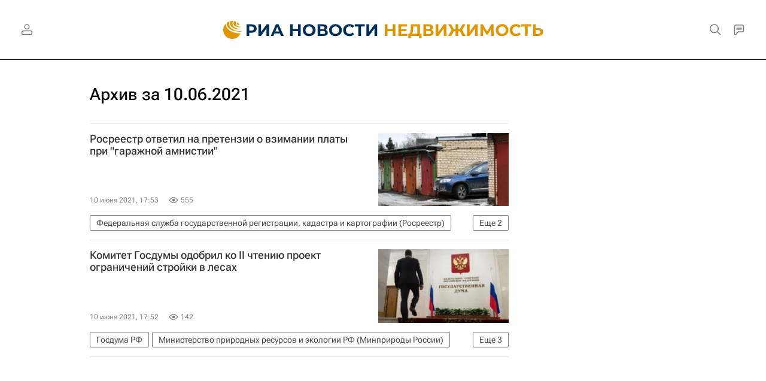

--- FILE ---
content_type: text/html; charset=utf-8
request_url: https://realty.ria.ru/20210610/
body_size: 41622
content:
<!DOCTYPE html><html lang="ru"><head prefix="og: http://ogp.me/ns# article: http://ogp.me/ns/article# ya: http://webmaster.yandex.ru/vocabularies/"><meta http-equiv="Content-Type" content="text/html; charset=utf-8">
            
                <script type="text/javascript">
                    (function() {
                        new Image().src = "//counter.yadro.ru/hit;RS_Total/Riaru_Total?r" +
                            escape(document.referrer) + ((typeof(screen) == "undefined") ? "" :
                                ";s" + screen.width + "*" + screen.height + "*" + (screen.colorDepth ?
                                    screen.colorDepth : screen.pixelDepth)) + ";u" + escape(document.URL) +
                            ";h" + escape(document.title.substring(0, 80)) + ";" + Math.random();
                    })();
                </script>
            
        
            
                <script type="text/javascript">
                    var _tmr = window._tmr || (window._tmr = []);
                    _tmr.push({id: "331653", type: "pageView", start: (new Date()).getTime()});
                    (function (d, w, id) {
                        if (d.getElementById(id)) return;
                        var ts = d.createElement("script");
                        ts.type = "text/javascript";
                        ts.async = true; ts.id = id;
                        ts.src = (d.location.protocol == "https:" ? "https:" : "http:") + "//top-fwz1.mail.ru/js/code.js";
                        var f = function () {
                            var s = d.getElementsByTagName("script")[0];
                            s.parentNode.insertBefore(ts, s);
                        };
                        if (w.opera == "[object Opera]") {
                            d.addEventListener("DOMContentLoaded", f, false);
                        } else {
                            f();
                        }
                    })(document, window, "topmailru-code");
                </script>
                <noscript>
                    <div style="position:absolute;left:-10000px;">
                        <img src="//top-fwz1.mail.ru/counter?id=331653;js=na" style="border:0;" height="1" width="1" alt="Рейтинг@Mail.ru">
                    </div>
                </noscript>
            
        
            
                <!-- Yandex.Metrika counter -->
                <script type="text/javascript" >
                   (function(m,e,t,r,i,k,a){m[i]=m[i]||function(){(m[i].a=m[i].a||[]).push(arguments)};
                   m[i].l=1*new Date();
                   for (var j = 0; j < document.scripts.length; j++) {if (document.scripts[j].src === r) { return; }}
                   k=e.createElement(t),a=e.getElementsByTagName(t)[0],k.async=1,k.src=r,a.parentNode.insertBefore(k,a)})
                   (window, document, "script", "https://mc.yandex.ru/metrika/tag.js", "ym");

                   ym(960630, "init", {
                        clickmap:true,
                        trackLinks:true,
                        accurateTrackBounce:true,
                        webvisor:true
                   });
                </script>
                <noscript><div><img src="https://mc.yandex.ru/watch/960630" style="position:absolute; left:-9999px;" alt="" /></div></noscript>
                <!-- /Yandex.Metrika counter -->
             
        
            
                <!-- Yandex.Metrika counter -->
                <script type="text/javascript" >
                   (function(m,e,t,r,i,k,a){m[i]=m[i]||function(){(m[i].a=m[i].a||[]).push(arguments)};
                   m[i].l=1*new Date();
                   for (var j = 0; j < document.scripts.length; j++) {if (document.scripts[j].src === r) { return; }}
                   k=e.createElement(t),a=e.getElementsByTagName(t)[0],k.async=1,k.src=r,a.parentNode.insertBefore(k,a)})
                   (window, document, "script", "https://mc.yandex.ru/metrika/tag.js", "ym");

                   ym(48341570, "init", {
                        clickmap:true,
                        trackLinks:true,
                        accurateTrackBounce:true
                   });
                </script>
                <noscript><div><img src="https://mc.yandex.ru/watch/48341570" style="position:absolute; left:-9999px;" alt="" /></div></noscript>
                <!-- /Yandex.Metrika counter -->
             
        
            
                <!-- Yandex.Metrika counter -->
                <script type="text/javascript" >
                   (function(m,e,t,r,i,k,a){m[i]=m[i]||function(){(m[i].a=m[i].a||[]).push(arguments)};
                   m[i].l=1*new Date();
                   for (var j = 0; j < document.scripts.length; j++) {if (document.scripts[j].src === r) { return; }}
                   k=e.createElement(t),a=e.getElementsByTagName(t)[0],k.async=1,k.src=r,a.parentNode.insertBefore(k,a)})
                   (window, document, "script", "https://mc.yandex.ru/metrika/tag.js", "ym");

                   ym(957495, "init", {
                        clickmap:true,
                        trackLinks:true,
                        accurateTrackBounce:true
                   });
                </script>
                <noscript><div><img src="https://mc.yandex.ru/watch/957495" style="position:absolute; left:-9999px;" alt="" /></div></noscript>
                <!-- /Yandex.Metrika counter -->
             
        
            
            <!-- tns-counter.ru -->
            <script type="text/javascript">
             (function(win, doc, cb){
              (win[cb] = win[cb] || []).push(function() {
               try {
                tnsCounterRian_ru = new TNS.TnsCounter({
                'account':'rian_ru',
                'tmsec': 'rian_site-new'
                });
               } catch(e){}
              });

              var tnsscript = doc.createElement('script');
              tnsscript.type = 'text/javascript';
              tnsscript.async = true;
              tnsscript.src = ('https:' == doc.location.protocol ? 'https:' : 'http:') +
               '//www.tns-counter.ru/tcounter.js';
              var s = doc.getElementsByTagName('script')[0];
              s.parentNode.insertBefore(tnsscript, s);
             })(window, this.document,'tnscounter_callback');
            </script>
            <noscript>
             <img src="//www.tns-counter.ru/V13a****rian_ru/ru/UTF-8/tmsec=rian_site-new/" width="0" height="0" alt="" />
            </noscript>
            <!--/ tns-counter.ru -->
             
        
            
                <script>
                    ((counterHostname) => {
                        window.MSCounter = {
                            counterHostname: counterHostname
                        };
                        window.mscounterCallbacks = window.mscounterCallbacks || [];
                        window.mscounterCallbacks.push(() => {
                            msCounterExampleCom = new MSCounter.counter({
                                    'account':'rian_ru',
                                    'tmsec': 'rian_ru',
                                    'autohit' : true
                                });
                        });

                        const newScript = document.createElement('script');
                        newScript.async = true;
                        newScript.src = `${counterHostname}/ncc/counter.js`;

                        const referenceNode = document.querySelector('script');
                        if (referenceNode) {
                            referenceNode.parentNode.insertBefore(newScript, referenceNode);
                        } else {
                            document.firstElementChild.appendChild(newScript);
                        }
                    })('https://tns-counter.ru/');
                </script>
            
        <meta charset="utf-8"><meta http-equiv="X-UA-Compatible" content="IE=edge,chrome=1"><title>Архив новостей за 10.06.2021 - Недвижимость РИА Новости</title><meta name="description" content="Все новости от 10.06.2021. Читайте больше новостей на сайте Недвижимость РИА Новости"><meta name="analytics:title" content="Архив новостей за 10.06.2021"><meta name="analytics:keyw" content=""><meta name="analytics:rubric" content=""><meta name="analytics:tags" content=""><meta name="analytics:site_domain" content="realty.ria.ru"><meta name="analytics:lang" content="rus"><meta property="og:url" content="https://realty.ria.ru/20210610/"><meta property="og:title" content="Архив новостей за 10.06.2021"><meta property="og:description" content="Все новости от 10.06.2021. Читайте больше новостей на сайте Недвижимость РИА Новости"><meta property="og:type" content="website"><meta property="og:site_name" content="Недвижимость РИА Новости"><meta property="og:locale" content="ru_RU"><meta property="og:image" content="https://cdnn21.img.ria.ru/i/og/realty.jpg"><meta property="og:image:width" content="2072"><meta property="og:image:height" content="1166"><meta name="relap-image" content="https://cdnn21.img.ria.ru/i/ria_soc.png"><meta name="twitter:card" content="summary_large_image"><meta name="twitter:site" content="@rianru"><link rel="canonical" href="https://realty.ria.ru/20210610/"><link rel="alternate" hreflang="ru" href="https://realty.ria.ru/20210610/"><link rel="alternate" hreflang="x-default" href="https://realty.ria.ru/20210610/"><link rel="preconnect" href="https://cdnn21.img.ria.ru/"><link rel="dns-prefetch" href="https://cdnn21.img.ria.ru/"><link rel="alternate" type="application/rss+xml" href="https://realty.ria.ru/export/rss2/archive/index.xml"><meta name="robots" content="index, follow, max-image-preview:large"><meta name="viewport" content="width=device-width, initial-scale=1.0, maximum-scale=1.0, user-scalable=yes"><meta name="HandheldFriendly" content="true"><meta name="MobileOptimzied" content="width"><meta name="referrer" content="always"><meta name="format-detection" content="telephone=no"><meta name="format-detection" content="address=no"><meta name="yandex-verification" content="6e92aa3fa8a4126f"><meta name="apple-itunes-app" content="app-id=1523036476"><meta name="msApplication-ID" content="RIANovosti.86234F117D12"><meta name="msApplication-PackageFamilyName" content="RIANovosti.86234F117D12_bwjwabna54xm2"><meta name="google-play-app" content="app-id=ru.ria.ria"><link rel="icon" href="https://cdnn21.img.ria.ru/i/favicons/realty/favicon.ico" sizes="any"><link rel="icon" href="https://cdnn21.img.ria.ru/i/favicons/realty/favicon.svg" type="image/svg+xml"><link rel="apple-touch-icon" href="https://cdnn21.img.ria.ru/i/favicons/realty/apple-touch-icon.png"><link rel="manifest" href="/i/favicons/realty/manifest.json?v1"><link rel="preload" href="https://cdnn21.img.ria.ru/css/fonts/font_rs_news_sans.css?9fc475b08" as="style" onload="this.onload=null;this.rel='stylesheet'"><link rel="preload" href="https://cdnn21.img.ria.ru/css/fonts/font_rs_news_serif.css?98728d853" as="style" onload="this.onload=null;this.rel='stylesheet'"><link rel="preload" href="https://cdnn21.img.ria.ru/css/fonts/font_roboto_flex_variable.css?9eab4d901" as="style" onload="this.onload=null;this.rel='stylesheet'"><noscript><link rel="stylesheet" type="text/css" href="https://cdnn21.img.ria.ru/css/fonts/font_rs_news_sans.css?9fc475b08"><link rel="stylesheet" type="text/css" href="https://cdnn21.img.ria.ru/css/fonts/font_rs_news_serif.css?98728d853"><link rel="stylesheet" type="text/css" href="https://cdnn21.img.ria.ru/css/fonts/font_roboto_flex_variable.css?9eab4d901"></noscript><link rel="stylesheet" type="text/css" href="https://cdnn21.img.ria.ru/css/common.min.css?915b951460"><script>var GLOBAL = {}; GLOBAL.www = 'https://realty.ria.ru'; GLOBAL.cookie_domain = '.ria.ru'; GLOBAL.userpic = 'https://cdnn21.img.ria.ru/userpic/'; GLOBAL.adriver = {}; GLOBAL.adriver.sid = "45736"; GLOBAL.adriver.bt = "52"; GLOBAL.csrf_token = ''; GLOBAL.search = {}; GLOBAL.auth = {}; GLOBAL.auth.status = 'error'; GLOBAL.auth.provider = ''; GLOBAL.auth.twitter = '/id/twitter/request/'; GLOBAL.auth.facebook = '/id/facebook/request/'; GLOBAL.auth.vkontakte = '/id/vkontakte/request/'; GLOBAL.auth.google = '/id/google/request/'; GLOBAL.auth.ok = '/id/ok/request/'; GLOBAL.auth.apple = '/id/apple/request/'; GLOBAL.auth.yandex = '/id/yandex/request/'; GLOBAL.auth.moderator = ''; GLOBAL.user = {}; GLOBAL.user.id = ""; GLOBAL.user.showCaptcha = ""; GLOBAL.locale = {}; GLOBAL.locale.id = {}; GLOBAL.locale.id.is_id = '1'; GLOBAL.locale.id.errors = {}; GLOBAL.locale.id.errors.error = 'Ошибка'; GLOBAL.locale.id.errors.errortrylater = 'Произошла ошибка. Попробуйте позже.'; GLOBAL.locale.id.errors.email = 'Введите e-mail'; GLOBAL.locale.id.errors.password = 'Введите пароль'; GLOBAL.locale.id.errors.wrong = 'Неправильный логин или пароль'; GLOBAL.locale.id.errors.wrongpassword = 'Неправильный пароль'; GLOBAL.locale.id.errors.wronglogin = 'Проверьте адрес почты'; GLOBAL.locale.id.errors.emptylogin = 'Не введено имя пользователя'; GLOBAL.locale.id.errors.wrongemail = 'Неверный e-mail'; GLOBAL.locale.id.errors.passwordnotsimilar = 'Введенные пароли не совпадают'; GLOBAL.locale.id.errors.wrongcode = 'Неправильный код'; GLOBAL.locale.id.errors.emptyname = 'Не введено имя'; GLOBAL.locale.id.errors.wrongname = 'Недопустимое имя'; GLOBAL.locale.id.errors.emptylastname = 'Не введена фамилия'; GLOBAL.locale.id.errors.wronglastname = 'Недопустимая фамилия'; GLOBAL.locale.id.errors.send = 'E-mail отправлен!'; GLOBAL.locale.id.errors.notsend = 'Ошибка! Невозможно отправить e-mail.'; GLOBAL.locale.id.errors.anothersoc = 'Другой социальный аккаунт уже связан с этим профилем'; GLOBAL.locale.id.errors.acclink = 'Аккаунты успешно связаны!'; GLOBAL.locale.id.errors.emailexist = 'Пользователь с таким e-mail уже существует'; GLOBAL.locale.id.errors.emailnotexist = 'Ошибка! Пользователя с таким e-mail не существует'; GLOBAL.locale.id.errors.emailwhitelist = 'Произошла ошибка регистрации. Повторите попытку позже или напишите модераторам на moderator@ria.ru'; GLOBAL.locale.id.errors.editemailwhitelist = 'Произошла ошибка. Повторите попытку позже или напишите модераторам на moderator@ria.ru'; GLOBAL.locale.id.errors.editemailbanned = 'Смена почты возможна только после разблокировки аккаунта'; GLOBAL.locale.id.errors.recoveryerror = 'Ошибка восстановления пароля. Пожалуйста, попробуйте снова!'; GLOBAL.locale.id.errors.alreadyactive = 'Пользователь уже был активирован'; GLOBAL.locale.id.errors.autherror = 'Ошибка входа. Пожалуйста, повторите попытку позже или обратитесь в службу технической поддержки'; GLOBAL.locale.id.errors.codeerror = 'Ошибка генерации кода подтверждение регистрации. Пожалуйста, повторите попытку позже или обратитесь в службу технической поддержки'; GLOBAL.locale.id.errors.global = 'Произошла ошибка. Пожалуйста, повторите попытку позже или обратитесь в службу технической поддержки'; GLOBAL.locale.id.errors.registeremail = ' На указанный Вами e-mail отправленно письмо. <br/> Для завершения регистрации, пожалуйста перейдите по ссылке в e-mail. '; GLOBAL.locale.id.errors.linkprofile = ' Этот e-mail уже используется! <a data-modal-open="link_local_account">Вы хотите связать эти аккаунты?</a> '; GLOBAL.locale.id.errors.confirm = ' Этот аккаунт не был подтвержден! <br/> <a class="b-id__secret-recovery">Отправить e-mail</a> с информацией для подтверждения аккаунта. '; GLOBAL.locale.id.errors.block = ' Ваш аккаунт на ria.ru был заблокирован.<br/>Для восстановления доступа отправьте письмо на <a href="mailto:moderator@rian.ru">moderator@rian.ru</a> '; GLOBAL.locale.id.errors.del = ' Ваш аккаунт был удален! Вы можете восстановить его, перейдя по ссылке из письма, высланного при удалении аккаунта. <br/> <a id="modalUserRemindLetter">Повторно отправить e-mail</a> '; GLOBAL.locale.id.errors.confirmation = ' Пожалуйста, перейдите по ссылке из письма, отправленного на <span class="m-email">$1</span> '; GLOBAL.locale.id.links = {}; GLOBAL.locale.id.links.login = 'Авторизация'; GLOBAL.locale.id.links.register = 'Регистрация'; GLOBAL.locale.id.links.forgotpassword = 'Восстановление пароля'; GLOBAL.locale.id.links.privacy = 'Политика конфиденциальности'; GLOBAL.locale.id.login = {}; GLOBAL.locale.id.login.title = 'Авторизация'; GLOBAL.locale.id.login.email = 'E-mail:'; GLOBAL.locale.id.login.password = 'Пароль:'; GLOBAL.locale.id.login.remember = 'Запомнить меня'; GLOBAL.locale.id.login.signin = 'Войти'; GLOBAL.locale.id.login.social = {}; GLOBAL.locale.id.login.social.label = 'Other ways to sign in:'; GLOBAL.locale.id.login.social.anotheruserlink = 'This account has been linked to a different profile.'; GLOBAL.locale.id.register = {}; GLOBAL.locale.id.register.title = 'Регистрация'; GLOBAL.locale.id.register.email = 'E-mail:'; GLOBAL.locale.id.register.password = 'Пароль:'; GLOBAL.locale.id.register.confirm = 'Подтверждение пароля:'; GLOBAL.locale.id.register.captcha = 'Введите код с картинки'; GLOBAL.locale.id.register.requirements = '* Все поля обязательны к заполнению'; GLOBAL.locale.id.register.password_length = 'Не менее 9 символов с 1 цифрой'; GLOBAL.locale.id.register.success = ' Пожалуйста, подтвердите Ваш e-mail для продолжения. Инструкции для подтверждения были высланы на <a class="email"></a> '; GLOBAL.locale.id.register.confirmemail = 'Пожалуйста, подтвердите Ваш e-mail для продолжения.'; GLOBAL.locale.id.register.confirm_personal = 'By clicking \'Register\', you confirm that you agree to our Privacy Policy and give your consent to the processing of personal data in accordance with the Privacy Policy'; GLOBAL.locale.id.deleteaccount = {}; GLOBAL.locale.id.deleteaccount.title = 'Удалить аккаунт'; GLOBAL.locale.id.deleteaccount.body = 'Вы уверены, что хотите удалить аккаунт?'; GLOBAL.locale.id.deleteaccount.success = 'Ваш аккаунт был удален! Вы можете восстановить аккаунт в течение 30 дней, перейдя по ссылке в письме.'; GLOBAL.locale.id.deleteaccount.action = 'Удалить аккаунт'; GLOBAL.locale.id.passwordrecovery = {}; GLOBAL.locale.id.passwordrecovery.title = 'Восстановление пароля'; GLOBAL.locale.id.passwordrecovery.password = 'Введите новый пароль:'; GLOBAL.locale.id.passwordrecovery.confirm = 'Повторите новый пароль:'; GLOBAL.locale.id.passwordrecovery.email = 'E-mail'; GLOBAL.locale.id.passwordrecovery.send = ' Инструкции для восстановления пароля высланы на <a class="email"></a> '; GLOBAL.locale.id.passwordrecovery.success = ' Поздравляем! Пароль успешно восстановлен. Пожалуйста авторизуйтесь. '; GLOBAL.locale.id.passwordrecovery.alert = ' На указанный Вами адрес отправлено сообщение. Чтобы установить пароль, перейдите по ссылке в тексте письма. '; GLOBAL.locale.id.registerconfirm = {}; GLOBAL.locale.id.registerconfirm.success = 'Аккаунт успешно создан!'; GLOBAL.locale.id.registerconfirm.error = 'Ошибка подтверждения регистрации. Пожалуйста, повторите попытку позже или обратитесь в службу технической поддержки'; GLOBAL.locale.id.restoreaccount = {}; GLOBAL.locale.id.restoreaccount.title = 'Восстановление аккаунта'; GLOBAL.locale.id.restoreaccount.confirm = 'Восстановить Ваш аккаунт?'; GLOBAL.locale.id.restoreaccount.error = 'Ошибка! Невозможно восстановить аккаунт'; GLOBAL.locale.id.restoreaccount.success = 'Ваш аккаунт был восстановлен'; GLOBAL.locale.id.localaccount = {}; GLOBAL.locale.id.localaccount.exist = 'У меня есть аккаунт в ria.ru'; GLOBAL.locale.id.localaccount.notexist = 'У меня нет аккаунта в ria.ru'; GLOBAL.locale.id.localaccount.title = 'Регистрация'; GLOBAL.locale.id.localaccount.profile = 'У вас есть аккаунт в ria.ru?'; GLOBAL.locale.id.localaccount.hello = ' <span>Здравствуйте, </span> <span class="m-name"></span> <span>!</span> '; GLOBAL.locale.id.button = {}; GLOBAL.locale.id.button.ok = 'Ок'; GLOBAL.locale.id.button.yes = 'Да'; GLOBAL.locale.id.button.no = 'Нет'; GLOBAL.locale.id.button.next = 'Дальше'; GLOBAL.locale.id.button.close = 'Закрыть'; GLOBAL.locale.id.button.profile = 'В личный кабинет'; GLOBAL.locale.id.button.recover = 'Восстановление'; GLOBAL.locale.id.button.register = 'Регистрация'; GLOBAL.locale.id.message = {}; GLOBAL.locale.id.message.errors = {}; GLOBAL.locale.id.message.errors.empty = 'Невозможно отправить сообщение'; GLOBAL.locale.id.message.errors.notfound = 'Невозможно отправить сообщение'; GLOBAL.locale.id.message.errors.similar = 'Неверный код'; GLOBAL.locale.smartcaptcha = {}; GLOBAL.locale.smartcaptcha.site_key = 'ysc1_3gfeVRJvgbAIGLE0fhwjILisSn1DflCCFOsPCBUb901052cd'; GLOBAL.locale.smartcaptcha.site_key_chat = 'ysc1_3gfeVRJvgbAIGLE0fhwjILisSn1DflCCFOsPCBUb901052cd'; GLOBAL.comet = {}; GLOBAL.comet.ticket = "00"; GLOBAL.comet.url = "https://n-ssl.ria.ru/polling"; GLOBAL.comet.ts = "1768953015"; GLOBAL.comet.objects = []; GLOBAL.comet.reduce = ""; GLOBAL.comet.timeouts = {}; GLOBAL.comet.timeouts.try2 = 1000; GLOBAL.comet.timeouts.try3 = 10000; GLOBAL.comet.timeouts.try4 = 30000; GLOBAL.sock = {}; GLOBAL.sock.server = "https://cm.ria.ru/chat"; GLOBAL.project = "realty"; GLOBAL.partnerstags = "realty:realty"; GLOBAL.chat = GLOBAL.chat || {}; GLOBAL.chat.show = !!1; GLOBAL.cdn = "https://cdnn21.img.ria.ru/"; GLOBAL.css = {}; GLOBAL.js = {}; GLOBAL.js.videoplayer = "https://cdnn21.img.ria.ru/min/js/libs/video/videoplayer.min.js?9d9a28fb5"; GLOBAL.css.riaPartners_banner = "https://cdnn21.img.ria.ru/css/banners/partners_banner.min.css?9f07f88f0"; GLOBAL.css.riaPartners_column = "https://cdnn21.img.ria.ru/css/banners/partners_column.min.css?924e0edb1"; GLOBAL.css.riaPartners_mobile = "https://cdnn21.img.ria.ru/css/banners/partners_mobile.min.css?9f50a9c20"; GLOBAL.js.riaPartners = "https://cdnn21.img.ria.ru/min/js/libs/ria.partners.js?998f585bb";</script><script type="text/javascript">
            (function(e, x, pe, r, i, me, nt){
            e[i]=e[i]||function(){(e[i].a=e[i].a||[]).push(arguments)},
            me=x.createElement(pe),
            me.async=1,
            me.src=r,
            nt=x.getElementsByTagName(pe)[0],
            nt.parentNode.insertBefore(me,nt)
            })(window, document, 'script', 'https://abt.s3.yandex.net/expjs/latest/exp.js', 'ymab');
            ymab('metrika.960630', 'init');
            ymab('metrika.94856332', 'init');
        </script><script>
                    window.headerBiddingPushAdUnits = function( params ) { };
                </script><script src="https://yandex.ru/ads/system/header-bidding.js" async="true"></script><!-- HB code --><script>
    var adfoxBiddersMap = {
		"myTarget": "850816",
		"adfox_WiseUP": "997769",
		"buzzoola": "1266394",
		"adfox_imho-video": "1732671",
		"sape": "3338206"
    };
    if (window.innerWidth <= 1160) 
	{
		var adUnits = [
			{
				"code": "adfox_154330592324517184",
				"bids": [
					{
						"bidder": "myTarget",
						"params": {
							"placementId": "389710"
						}
					},
					{
						"bidder": "sape",
						"params": { "placementId": "939870"
						}
					}	
				],
				"sizes": [
					[320,100]
				]
			}
		];
    } 
	else if (window.innerWidth >= 1161) 
	{
		var adUnits = [
			{
				"code": "adfox_154385051961965826",
				"bids": [
					{
						"bidder": "adfox_imho-video",
						"params": {
							"p1": "cqryp",
							"p2": "hitz"
						}
					},
					{
						"bidder": "buzzoola",
						"params": {
							"placementId": "680041"
						}
					},
					{ 
						"bidder": "sape", 
						"params":{ 
							"placementId": "939867"
						}
					}
				],
				"sizes": [
					[300,600]
				]
			},
			{
				"code": "adfox_154330575672688436",
				"bids": [
					{
						"bidder": "adfox_imho-video",
						"params": {
							"p1": "cqryq",
							"p2": "hity"
						}
					}
				],
				"sizes": [
					[1420,250]
				]
			},
			{
				"code": "adfox_15438505890596004",
				"bids": [
					{
						"bidder": "myTarget",
						"params": {
							"placementId": "368379"
						}
					},
					{
						"bidder": "adfox_WiseUP",
						"params": {
							"pp": "h",
							"ps": "cjkt",
							"p2": "gewe"
						}
					}
				],
				"sizes": [
					[300,250],
					[300,300]
				]
			}
		];
syncPixels = [{
    bidder: 'adfox_imho-video',
    pixels: [
    "https://www.tns-counter.ru/V13a****idsh_ad/ru/CP1251/tmsec=idsh_dis/",
    "https://www.tns-counter.ru/V13a****idsh_vid/ru/CP1251/tmsec=idsh_sid90680-dis/",
    "https://mc.yandex.ru/watch/66716692?page-url=90680%3Futm_source=dis_default%26utm_medium=%26utm_campaign=%26utm_content=%26utm_term=&page-ref=[PAGE_URL]"
]
  }]
    }
    var userTimeout = 500;
    window.YaHeaderBiddingSettings = {
		biddersMap: adfoxBiddersMap,
		adUnits: adUnits,
		timeout: userTimeout
    };
</script> </head><body class="body m-realty m-archive-page" id="body" data-const-page-type="archive_for_date" data-page-type="archive" data-page-project="realty" data-header-sticked-on="1"><script src="https://cdnn21.img.ria.ru/min/js/jquery/jquery-1.12.4.min.js?96ee03cbd"></script><div class="schema_org" itemscope="itemscope" itemtype="https://schema.org/WebSite" data-test="org"><meta itemprop="name" content="Недвижимость РИА Новости"><meta itemprop="description" content="Новости рынка недвижимости в России и мире, аналитические обзоры и мнения экспертов, юридические советы, анонсы важнейших событий; рекомендации по дизайну интерьеров, мультимедийные материалы"><a itemprop="url" href="https://realty.ria.ru"> </a><meta itemprop="image" content="https://cdnn21.img.ria.ru/i/export/realty/logo.png"><div itemprop="potentialAction" itemscope="itemscope" itemtype="https://schema.org/SearchAction"><meta itemprop="target" content="https://realty.ria.ru/search/?query={query}"><meta itemprop="query-input" content="required name=query"></div></div><div class="schema_org" itemscope="itemscope" itemtype="http://schema.org/WebPage"><a itemprop="url" href="https://realty.ria.ru/20210610/"> </a><meta itemprop="mainEntityOfPage" content="https://realty.ria.ru/20210610/"><meta itemprop="name" content="Архив новостей за 10.06.2021 - Недвижимость РИА Новости"><meta itemprop="headline" content="Архив новостей за 10.06.2021 - Недвижимость РИА Новости"><meta itemprop="description" content="Все новости от 10.06.2021. Читайте больше новостей на сайте Недвижимость РИА Новости"><meta itemprop="genre" content="Новости"><meta itemprop="keywords" content="новости 10.06.2021, главные новости 10.06.2021"><meta itemprop="image" content="https://cdnn21.img.ria.ru/images/07e5/03/10/1601481230_0:123:2974:1796_1920x0_80_0_0_c376a42a622d3ac4fae86bed878ac1cb.jpg.webp"><meta itemprop="dateModified" content="2021-06-10T17:56:00+03:00"></div><ul class="schema_org" itemscope="itemscope" itemtype="http://schema.org/BreadcrumbList"><li itemprop="itemListElement" itemscope="itemscope" itemtype="http://schema.org/ListItem"><meta itemprop="name" content="Недвижимость РИА Новости"><meta itemprop="position" content="1"><meta itemprop="item" content="https://realty.ria.ru"><a itemprop="url" href="https://realty.ria.ru"> </a></li><li itemprop="itemListElement" itemscope="itemscope" itemtype="http://schema.org/ListItem"><meta itemprop="name" content="Архив"><meta itemprop="position" content="2"><meta itemprop="item" content="https://realty.ria.ru/20210610/"><a itemprop="url" href="https://realty.ria.ru/20210610/"> </a></li></ul><script>
                    if (!rutarget) {
                        var rutarget = {};
                    }
                    if (!rutarget.adfox) {
                        rutarget.adfox = {
                            getAdState: function() {return 0},
                            checkAd: function() {}
                        };
                    }
                </script><script>
            var svg_spirte_files = [
                

                "https://cdnn21.img.ria.ru/i/sprites/header_icon/inline.svg?108",
                "https://cdnn21.img.ria.ru/i/sprites/icon/inline.svg?108",
                "https://cdnn21.img.ria.ru/i/sprites/emoji/inline.svg?108",

                

                "https://cdnn21.img.ria.ru/i/sprites/white_longread/inline.svg?108",

                "https://cdnn21.img.ria.ru/i/sprites/logo/inline.svg?108",
                "https://cdnn21.img.ria.ru/i/sprites/social/inline.svg?108",

                "https://cdnn21.img.ria.ru/i/sprites/s_icon/inline.svg?108",
                "https://cdnn21.img.ria.ru/i/sprites/s_social/inline.svg?108"
            ];

            for (var i = 0; i < svg_spirte_files.length; i++) {
                var svg_ajax = new XMLHttpRequest();
                svg_ajax.open("GET", svg_spirte_files[i], true);
                svg_ajax.send();
                svg_ajax.onload = function(e) {
                    var svg_div = document.createElement("div");
                    svg_div.className = 'svg-sprite';
                    svg_div.innerHTML = this.responseText;
                    document.body.insertBefore(svg_div, document.body.childNodes[0]);
                }
            }
            </script><script>
                if ( !window.EVENTSTACK ) window.EVENTSTACK = [];
            </script><script src="https://cdnn21.img.ria.ru/min/js/libs/banners/adfx.loader.bind.js?98427ff4a"></script><script>
                    (window.yaContextCb = window.yaContextCb || []).push(() => {
                        replaceOriginalAdFoxMethods();
                        window.Ya.adfoxCode.hbCallbacks = window.Ya.adfoxCode.hbCallbacks || [];
                    })
                </script><script src="https://yandex.ru/ads/system/context.js" async="true"></script><script src="https://cdnn21.img.ria.ru/min/js/libs/banners/prebid.min.js?991c5bc75"></script><script>
                        window.riaPartners = window.riaPartners || [];
                    </script><div class="view-size" id="jsViewSize"></div><div class="page" id="page"><div class="page__width" id="banner_before_header"><aside><div class="banner m-before-header m-not-stub m-article-desktop" data-position="tag_desktop_header"><div class="banner__content"></div></div><div class="banner m-before-header m-article-mobile" data-position="tag_mobile_header"><div class="banner__content"></div></div></aside></div><aside><div class="banner m-no-indent m-mobile" data-position="tag_mobile_fake"><div class="banner__content"></div></div></aside><div class="page__width page__bg"><div class="page__bg-media"></div><div class="alert m-hidden" id="alertAfterRegister"><div class="alert__text">
                Регистрация пройдена успешно! <br>
                Пожалуйста, перейдите по ссылке из письма, отправленного на <span class="m-email"></span></div><div class="alert__btn"><button class="form__btn m-min m-white confirmEmail">Отправить еще раз</button></div></div><div class="header" id="header" data-header-type=""><div class="header__height" id="headerHeight"></div><div class="header__position"><div class="page__width"><div class="header__sticked" id="headerSticked"><div class="header__sticked-logo"><svg class="svg-icon m-desktop m-project-recipe"><use xmlns:xlink="http://www.w3.org/1999/xlink" xlink:href="#logo-recipe_logo_m"></use></svg><svg class="svg-icon m-mobile m-project-recipe"><use xmlns:xlink="http://www.w3.org/1999/xlink" xlink:href="#logo-recipe_logo_mobile_m"></use></svg><svg class="svg-icon m-desktop m-realty"><use xmlns:xlink="http://www.w3.org/1999/xlink" xlink:href="#logo-realty_logo_m"></use></svg><svg class="svg-icon m-mobile m-realty"><use xmlns:xlink="http://www.w3.org/1999/xlink" xlink:href="#logo-realty_logo_mobile_m"></use></svg><svg class="svg-icon m-desktop m-rsport"><use xmlns:xlink="http://www.w3.org/1999/xlink" xlink:href="#logo-sport_logo_m"></use></svg><svg class="svg-icon m-mobile m-rsport"><use xmlns:xlink="http://www.w3.org/1999/xlink" xlink:href="#logo-sport_logo_mobile_m"></use></svg><svg class="svg-icon m-desktop m-ria"><use xmlns:xlink="http://www.w3.org/1999/xlink" xlink:href="#logo-ria_logo_m"></use></svg><svg class="svg-icon m-mobile m-ria"><use xmlns:xlink="http://www.w3.org/1999/xlink" xlink:href="#logo-ria_logo_mobile_m"></use></svg><a class="m-link-home m-project-recipe" href="https://ria.ru/recipe/" title="Рецепты"></a><a class="m-link-home m-realty" href="https://realty.ria.ru/" title="Главная страница сайта realty"></a><a class="m-link-home m-rsport" href="https://ria.ru/sport/" title="Главная страница сайта rsport"></a><a class="m-link-home m-ria" href="https://ria.ru/" title="Главная страница сайта ria"></a><a class="m-link-ria m-project-recipe m-realty m-rsport" href="https://ria.ru/" title="Главная страница сайта ria"></a></div><div class="header__menu"><div class="header__menu-left"><a class="header__menu-button header__menu-login" data-modal-open="authorization"><span class="header__menu-icon color-svg-hover-only" data-auth="1"><svg class="svg-icon"><use xmlns:xlink="http://www.w3.org/1999/xlink" xlink:href="#header_icon-user_filled"></use></svg></span><span class="header__menu-icon color-svg-hover-only" data-auth="0"><svg class="svg-icon"><use xmlns:xlink="http://www.w3.org/1999/xlink" xlink:href="#header_icon-user"></use></svg></span></a></div><span class="header__menu-share"><div class="share m-header" data-nosnippet="true" data-id="" data-url="https://realty.ria.ru" data-title=""></div></span><div class="header__menu-right"><a class="header__menu-button header__menu-search" data-modal-open="search"><span class="header__menu-icon color-svg-hover-only"><svg class="svg-icon"><use xmlns:xlink="http://www.w3.org/1999/xlink" xlink:href="#header_icon-search"></use></svg></span></a><a class="header__menu-button header__menu-chat js__toggle-chat"><span class="header__menu-icon color-svg-hover-only"><svg class="svg-icon"><use xmlns:xlink="http://www.w3.org/1999/xlink" xlink:href="#header_icon-chat"></use></svg></span></a></div></div></div></div></div></div><div class="content" id="content"><div class="layout-rubric"><div class="layout-rubric__main"><div class="rubric-list"><h1 class="rubric-title">Архив за 10.06.2021</h1><div class="list" itemscope="" itemtype="http://schema.org/ItemList"><div class="list-item" data-type="article" data-view="archive" data-schema-position="1"><span class="schema_org" itemprop="itemListElement" itemscope="" itemtype="http://schema.org/ListItem"><meta itemprop="position" content="1"><a itemprop="url" href="https://realty.ria.ru/20210610/garazhi-1736513941.html"> </a><meta itemprop="name" content='Росреестр ответил на претензии о взимании платы при "гаражной амнистии"'></span><div class="list-item__content"><a href="https://realty.ria.ru/20210610/garazhi-1736513941.html" class="list-item__image" data-view="archive"><picture><source media="(min-width: 1160px)" media-type="ar16x9" srcset="https://cdnn21.img.ria.ru/images/07e5/03/10/1601481230_0:123:2974:1796_203x0_80_0_0_002732f972624d5ee0b41c0c568626e4.jpg.webp"></source><source media="(min-width: 480px)" media-type="ar16x9" srcset="https://cdnn21.img.ria.ru/images/07e5/03/10/1601481230_0:123:2974:1796_260x0_80_0_0_90169e47bbc4052222c6ffd5a409ccbf.jpg.webp"></source><source media="(min-width: 0px)" media-type="ar4x3" srcset="https://cdnn21.img.ria.ru/images/07e5/03/10/1601481230_62:0:2793:2048_180x0_80_0_0_07f9e0c4c69df2771c19c61986001bd1.jpg.webp"></source><img media-type="ar16x9" data-crop-ratio="0.5625" data-crop-width="650" data-crop-height="366" data-source-sid="rian_photo" alt="Гаражный кооператив Волна в Подольске" title="Гаражный кооператив Волна в Подольске" class="responsive_img m-list-img" src="https://cdnn21.img.ria.ru/images/07e5/03/10/1601481230_0:123:2974:1796_650x0_80_0_0_f4419b4e56f043957d3a0f1ded6a59fa.jpg.webp" data-responsive1160="https://cdnn21.img.ria.ru/images/07e5/03/10/1601481230_0:123:2974:1796_203x0_80_0_0_002732f972624d5ee0b41c0c568626e4.jpg.webp" data-responsive480="https://cdnn21.img.ria.ru/images/07e5/03/10/1601481230_0:123:2974:1796_260x0_80_0_0_90169e47bbc4052222c6ffd5a409ccbf.jpg.webp" data-responsive0="https://cdnn21.img.ria.ru/images/07e5/03/10/1601481230_62:0:2793:2048_180x0_80_0_0_07f9e0c4c69df2771c19c61986001bd1.jpg.webp"></picture></a><a href="https://realty.ria.ru/20210610/garazhi-1736513941.html" class="list-item__title color-font-hover-only">Росреестр ответил на претензии о взимании платы при "гаражной амнистии"</a></div><div class="list-item__info"><div class="list-item__info-item" data-type="date">10 июня 2021, 17:53</div><div class="list-item__info-item" data-type="views"><i><svg class="svg-icon"><use xmlns:xlink="http://www.w3.org/1999/xlink" xlink:href="#icon-views_small"></use></svg></i><span>555</span></div></div><div class="list-item__tags"><div class="list-item__tags-more color-btn-active">Еще <span></span></div><div class="list-item__tags-list"><a href="/organization_Rosreestr/" class="list-tag" data-sid="organization_Rosreestr"><span class="list-tag__text">Федеральная служба государственной регистрации, кадастра и картографии (Росреестр)</span></a><a href="/tag_thematic_category_Garazh/" class="list-tag" data-sid="tag_thematic_category_Garazh"><span class="list-tag__text">Гаражи</span></a><a href="/person/oleg-skufinskiy/" class="list-tag" data-sid="person_oleg-skufinskiy"><span class="list-tag__text">Олег Скуфинский</span></a></div></div></div><div class="list-item" data-type="article" data-view="archive" data-schema-position="2"><span class="schema_org" itemprop="itemListElement" itemscope="" itemtype="http://schema.org/ListItem"><meta itemprop="position" content="2"><a itemprop="url" href="https://realty.ria.ru/20210610/lesa-1736513195.html"> </a><meta itemprop="name" content="Комитет Госдумы одобрил ко II чтению проект ограничений стройки в лесах"></span><div class="list-item__content"><a href="https://realty.ria.ru/20210610/lesa-1736513195.html" class="list-item__image" data-view="archive"><picture><source media="(min-width: 1160px)" media-type="ar16x9" srcset="https://cdnn21.img.ria.ru/images/07e5/01/13/1593665224_0:167:2873:1783_203x0_80_0_0_5a403b189ae53abc8106dbfd321e1ac9.jpg.webp"></source><source media="(min-width: 480px)" media-type="ar16x9" srcset="https://cdnn21.img.ria.ru/images/07e5/01/13/1593665224_0:167:2873:1783_260x0_80_0_0_0fa4d8ad9f7de9f12e04a3cc35242eb1.jpg.webp"></source><source media="(min-width: 0px)" media-type="ar4x3" srcset="https://cdnn21.img.ria.ru/images/07e5/01/13/1593665224_0:0:2729:2047_180x0_80_0_0_2888fa673888712057b0523af4bcc2be.jpg.webp"></source><img media-type="ar16x9" data-crop-ratio="0.5625" data-crop-width="650" data-crop-height="366" data-source-sid="rian_photo" alt="В холле Государственной Думы" title="В холле Государственной Думы" class="responsive_img m-list-img" src="https://cdnn21.img.ria.ru/images/07e5/01/13/1593665224_0:167:2873:1783_650x0_80_0_0_c6fb0240f1902a1d4591c072500f0b56.jpg.webp" data-responsive1160="https://cdnn21.img.ria.ru/images/07e5/01/13/1593665224_0:167:2873:1783_203x0_80_0_0_5a403b189ae53abc8106dbfd321e1ac9.jpg.webp" data-responsive480="https://cdnn21.img.ria.ru/images/07e5/01/13/1593665224_0:167:2873:1783_260x0_80_0_0_0fa4d8ad9f7de9f12e04a3cc35242eb1.jpg.webp" data-responsive0="https://cdnn21.img.ria.ru/images/07e5/01/13/1593665224_0:0:2729:2047_180x0_80_0_0_2888fa673888712057b0523af4bcc2be.jpg.webp"></picture></a><a href="https://realty.ria.ru/20210610/lesa-1736513195.html" class="list-item__title color-font-hover-only">Комитет Госдумы одобрил ко II чтению проект ограничений стройки в лесах</a></div><div class="list-item__info"><div class="list-item__info-item" data-type="date">10 июня 2021, 17:52</div><div class="list-item__info-item" data-type="views"><i><svg class="svg-icon"><use xmlns:xlink="http://www.w3.org/1999/xlink" xlink:href="#icon-views_small"></use></svg></i><span>142</span></div></div><div class="list-item__tags"><div class="list-item__tags-more color-btn-active">Еще <span></span></div><div class="list-item__tags-list"><a href="/organization_Gosudarstvennaja_Duma_RF/" class="list-tag" data-sid="organization_Gosudarstvennaja_Duma_RF"><span class="list-tag__text">Госдума РФ</span></a><a href="/organization_Ministerstvo_prirodnykh_resursov_i_ehkologii_RF/" class="list-tag" data-sid="organization_Ministerstvo_prirodnykh_resursov_i_ehkologii_RF"><span class="list-tag__text">Министерство природных ресурсов и экологии  РФ  (Минприроды России)</span></a><a href="/person/nikolay-nikolaev-deputat/" class="list-tag" data-sid="person_nikolay-nikolaev-deputat"><span class="list-tag__text">Николай Николаев (депутат)</span></a><a href="/tag_thematic_category_Stroitelstvo/" class="list-tag" data-sid="tag_thematic_category_Stroitelstvo"><span class="list-tag__text">Строительство</span></a><a href="/tag_thematic_category_lesa/" class="list-tag" data-sid="tag_thematic_category_lesa"><span class="list-tag__text">Леса</span></a></div></div></div><aside><div class="banner m-article-desktop m-in-list" data-position="tag_desktop_content-1"><div class="banner__content"></div></div><div class="banner m-article-mobile m-in-list" data-position="tag_mobile_content-1"><div class="banner__content"></div></div></aside><div class="list-item" data-type="article" data-view="archive" data-schema-position="3"><span class="schema_org" itemprop="itemListElement" itemscope="" itemtype="http://schema.org/ListItem"><meta itemprop="position" content="3"><a itemprop="url" href="https://realty.ria.ru/20210610/zhile-1736512656.html"> </a><meta itemprop="name" content="Ввод жилья в России вырос почти на четверть"></span><div class="list-item__content"><a href="https://realty.ria.ru/20210610/zhile-1736512656.html" class="list-item__image" data-view="archive"><picture><source media="(min-width: 1160px)" media-type="ar16x9" srcset="https://cdnn21.img.ria.ru/images/07e5/05/1c/1734574212_0:160:3072:1888_203x0_80_0_0_6abc350c5c0157d32276915b2b1c6bbe.jpg.webp"></source><source media="(min-width: 480px)" media-type="ar16x9" srcset="https://cdnn21.img.ria.ru/images/07e5/05/1c/1734574212_0:160:3072:1888_260x0_80_0_0_87fa91dae8a0cb4f521358f567dee5b4.jpg.webp"></source><source media="(min-width: 0px)" media-type="ar4x3" srcset="https://cdnn21.img.ria.ru/images/07e5/05/1c/1734574212_171:0:2902:2048_180x0_80_0_0_d945351ed197f0590f765476c246dd76.jpg.webp"></source><img media-type="ar16x9" data-crop-ratio="0.5625" data-crop-width="650" data-crop-height="366" data-source-sid="rian_photo" alt="Строительство жилья" title="Строительство жилья" class="responsive_img m-list-img" src="https://cdnn21.img.ria.ru/images/07e5/05/1c/1734574212_0:160:3072:1888_650x0_80_0_0_952f6063fdc4ab923835e38fa37e2a63.jpg.webp" data-responsive1160="https://cdnn21.img.ria.ru/images/07e5/05/1c/1734574212_0:160:3072:1888_203x0_80_0_0_6abc350c5c0157d32276915b2b1c6bbe.jpg.webp" data-responsive480="https://cdnn21.img.ria.ru/images/07e5/05/1c/1734574212_0:160:3072:1888_260x0_80_0_0_87fa91dae8a0cb4f521358f567dee5b4.jpg.webp" data-responsive0="https://cdnn21.img.ria.ru/images/07e5/05/1c/1734574212_171:0:2902:2048_180x0_80_0_0_d945351ed197f0590f765476c246dd76.jpg.webp"></picture></a><a href="https://realty.ria.ru/20210610/zhile-1736512656.html" class="list-item__title color-font-hover-only">Ввод жилья в России вырос почти на четверть</a></div><div class="list-item__info"><div class="list-item__info-item" data-type="date">10 июня 2021, 17:50</div><div class="list-item__info-item" data-type="views"><i><svg class="svg-icon"><use xmlns:xlink="http://www.w3.org/1999/xlink" xlink:href="#icon-views_small"></use></svg></i><span>1207</span></div></div><div class="list-item__tags"><div class="list-item__tags-more color-btn-active">Еще <span></span></div><div class="list-item__tags-list"><a href="/person/marat-khusnullin/" class="list-tag" data-sid="person_marat-khusnullin"><span class="list-tag__text">Марат Хуснуллин</span></a><a href="/tag_thematic_category_ZHile/" class="list-tag" data-sid="tag_thematic_category_ZHile"><span class="list-tag__text">Жилье</span></a><a href="/location_rossiyskaya-federatsiya/" class="list-tag" data-sid="location_rossiyskaya-federatsiya"><span class="list-tag__text">Россия</span></a></div></div></div><div class="list-item" data-type="article" data-view="archive" data-schema-position="4"><span class="schema_org" itemprop="itemListElement" itemscope="" itemtype="http://schema.org/ListItem"><meta itemprop="position" content="4"><a itemprop="url" href="https://realty.ria.ru/20210610/gazprombank-1736510192.html"> </a><meta itemprop="name" content="Газпромбанк запустил новый сервис для работы с застройщиками"></span><div class="list-item__content"><a href="https://realty.ria.ru/20210610/gazprombank-1736510192.html" class="list-item__image" data-view="archive"><picture><source media="(min-width: 1160px)" media-type="ar16x9" srcset="https://cdnn21.img.ria.ru/images/152838/87/1528388728_0:31:2795:1603_203x0_80_0_0_36878192058ee149b3919a8ed6f38ca6.jpg.webp"></source><source media="(min-width: 480px)" media-type="ar16x9" srcset="https://cdnn21.img.ria.ru/images/152838/87/1528388728_0:31:2795:1603_260x0_80_0_0_31ad81006b5566fff0373093444841cd.jpg.webp"></source><source media="(min-width: 0px)" media-type="ar4x3" srcset="https://cdnn21.img.ria.ru/images/152838/87/1528388728_446:0:2583:1603_180x0_80_0_0_6c504b96e88eae72ae45ea62616cb6c7.jpg.webp"></source><img media-type="ar16x9" data-crop-ratio="0.5625" data-crop-width="650" data-crop-height="366" data-source-sid="rian_photo" alt="Стенд Газпромбанка" title="Стенд Газпромбанка" class="responsive_img m-list-img" src="https://cdnn21.img.ria.ru/images/152838/87/1528388728_0:31:2795:1603_650x0_80_0_0_ecf20f467a061976dafb5a6149c0959d.jpg.webp" data-responsive1160="https://cdnn21.img.ria.ru/images/152838/87/1528388728_0:31:2795:1603_203x0_80_0_0_36878192058ee149b3919a8ed6f38ca6.jpg.webp" data-responsive480="https://cdnn21.img.ria.ru/images/152838/87/1528388728_0:31:2795:1603_260x0_80_0_0_31ad81006b5566fff0373093444841cd.jpg.webp" data-responsive0="https://cdnn21.img.ria.ru/images/152838/87/1528388728_446:0:2583:1603_180x0_80_0_0_6c504b96e88eae72ae45ea62616cb6c7.jpg.webp"></picture></a><a href="https://realty.ria.ru/20210610/gazprombank-1736510192.html" class="list-item__title color-font-hover-only">Газпромбанк запустил новый сервис для работы с застройщиками</a></div><div class="list-item__info"><div class="list-item__info-item" data-type="date">10 июня 2021, 17:39</div><div class="list-item__info-item" data-type="views"><i><svg class="svg-icon"><use xmlns:xlink="http://www.w3.org/1999/xlink" xlink:href="#icon-views_small"></use></svg></i><span>331</span></div></div><div class="list-item__tags"><div class="list-item__tags-more color-btn-active">Еще <span></span></div><div class="list-item__tags-list"><a href="/organization_Gazprombank/" class="list-tag" data-sid="organization_Gazprombank"><span class="list-tag__text">Газпромбанк</span></a></div></div></div><div class="list-item" data-type="article" data-view="archive" data-schema-position="5"><span class="schema_org" itemprop="itemListElement" itemscope="" itemtype="http://schema.org/ListItem"><meta itemprop="position" content="5"><a itemprop="url" href="https://realty.ria.ru/20210610/dolschikov-1736506843.html"> </a><meta itemprop="name" content="Кабмин поддерживает изменения к проекту о полномочиях Фонда дольщиков"></span><div class="list-item__content"><a href="https://realty.ria.ru/20210610/dolschikov-1736506843.html" class="list-item__image" data-view="archive"><picture><source media="(min-width: 1160px)" media-type="ar16x9" srcset="https://cdnn21.img.ria.ru/images/155532/11/1555321132_0:161:3071:1888_203x0_80_0_0_2d411f0f8695a07cab057802fbac7667.jpg.webp"></source><source media="(min-width: 480px)" media-type="ar16x9" srcset="https://cdnn21.img.ria.ru/images/155532/11/1555321132_0:161:3071:1888_260x0_80_0_0_2e22e3967cb332436644450656885a3e.jpg.webp"></source><source media="(min-width: 0px)" media-type="ar4x3" srcset="https://cdnn21.img.ria.ru/images/155532/11/1555321132_171:0:2902:2048_180x0_80_0_0_4009fa1c53ca8b61a782e838383ecb00.jpg.webp"></source><img media-type="ar16x9" data-crop-ratio="0.5625" data-crop-width="650" data-crop-height="366" data-source-sid="rian_photo" alt="Никита Стасишин во время интервью на стенде МИА Россия сегодня на Петербургском международном экономическом форуме-2019" title="Никита Стасишин во время интервью на стенде МИА Россия сегодня на Петербургском международном экономическом форуме-2019" class="responsive_img m-list-img" src="https://cdnn21.img.ria.ru/images/155532/11/1555321132_0:161:3071:1888_650x0_80_0_0_0bb008bb1f2ad1f30c8c485bac405d9b.jpg.webp" data-responsive1160="https://cdnn21.img.ria.ru/images/155532/11/1555321132_0:161:3071:1888_203x0_80_0_0_2d411f0f8695a07cab057802fbac7667.jpg.webp" data-responsive480="https://cdnn21.img.ria.ru/images/155532/11/1555321132_0:161:3071:1888_260x0_80_0_0_2e22e3967cb332436644450656885a3e.jpg.webp" data-responsive0="https://cdnn21.img.ria.ru/images/155532/11/1555321132_171:0:2902:2048_180x0_80_0_0_4009fa1c53ca8b61a782e838383ecb00.jpg.webp"></picture></a><a href="https://realty.ria.ru/20210610/dolschikov-1736506843.html" class="list-item__title color-font-hover-only">Кабмин поддерживает изменения к проекту о полномочиях Фонда дольщиков</a></div><div class="list-item__info"><div class="list-item__info-item" data-type="date">10 июня 2021, 17:25</div><div class="list-item__info-item" data-type="views"><i><svg class="svg-icon"><use xmlns:xlink="http://www.w3.org/1999/xlink" xlink:href="#icon-views_small"></use></svg></i><span>165</span></div></div><div class="list-item__tags"><div class="list-item__tags-more color-btn-active">Еще <span></span></div><div class="list-item__tags-list"><a href="/organization_Pravitelstvo_RF/" class="list-tag" data-sid="organization_Pravitelstvo_RF"><span class="list-tag__text">Правительство РФ</span></a><a href="/organization_Gosudarstvennaja_Duma_RF/" class="list-tag" data-sid="organization_Gosudarstvennaja_Duma_RF"><span class="list-tag__text">Госдума РФ</span></a><a href="/organization_Ministerstvo_stroitelstva_i_ZHKKH_RF/" class="list-tag" data-sid="organization_Ministerstvo_stroitelstva_i_ZHKKH_RF"><span class="list-tag__text">Министерство строительства и жилищно-коммунального хозяйства РФ (Минстрой России)</span></a><a href="/person/nikita-stasishin/" class="list-tag" data-sid="person_nikita-stasishin"><span class="list-tag__text">Никита Стасишин</span></a><a href="/tag_thematic_category_Dolshhiki/" class="list-tag" data-sid="tag_thematic_category_Dolshhiki"><span class="list-tag__text">Дольщики</span></a><a href="/Investors/" class="list-tag" data-sid="Investors"><span class="list-tag__text">Обманутые дольщики в России</span></a></div></div></div><aside><div class="banner m-article-desktop m-in-list" data-position="tag_desktop_content-2"><div class="banner__content"></div></div><div class="banner m-article-mobile m-in-list" data-position="tag_mobile_content-2"><div class="banner__content"></div></div></aside><div class="list-item" data-type="article" data-view="archive" data-schema-position="6"><span class="schema_org" itemprop="itemListElement" itemscope="" itemtype="http://schema.org/ListItem"><meta itemprop="position" content="6"><a itemprop="url" href="https://realty.ria.ru/20210610/sobyanin-1736503424.html"> </a><meta itemprop="name" content="Собянин открыл пляжную зону на набережной Северного речного вокзала"></span><div class="list-item__content"><a href="https://realty.ria.ru/20210610/sobyanin-1736503424.html" class="list-item__image" data-view="archive"><picture><source media="(min-width: 1160px)" media-type="ar16x9" srcset="https://cdnn21.img.ria.ru/images/07e5/04/1b/1730150936_0:160:3072:1888_203x0_80_0_0_022ea4b189336d4c1dae7079ecc0e42e.jpg.webp"></source><source media="(min-width: 480px)" media-type="ar16x9" srcset="https://cdnn21.img.ria.ru/images/07e5/04/1b/1730150936_0:160:3072:1888_260x0_80_0_0_c488f48a8a84dc32858d055ef8a0c420.jpg.webp"></source><source media="(min-width: 0px)" media-type="ar4x3" srcset="https://cdnn21.img.ria.ru/images/07e5/04/1b/1730150936_171:0:2902:2048_180x0_80_0_0_48c1aba34830deb146824f244baf9580.jpg.webp"></source><img media-type="ar16x9" data-crop-ratio="0.5625" data-crop-width="650" data-crop-height="366" data-source-sid="rian_photo" alt="Северный речной вокзал" title="Северный речной вокзал" class="responsive_img m-list-img" src="https://cdnn21.img.ria.ru/images/07e5/04/1b/1730150936_0:160:3072:1888_650x0_80_0_0_53ebb08da15ce9170f8fd9551f12558b.jpg.webp" data-responsive1160="https://cdnn21.img.ria.ru/images/07e5/04/1b/1730150936_0:160:3072:1888_203x0_80_0_0_022ea4b189336d4c1dae7079ecc0e42e.jpg.webp" data-responsive480="https://cdnn21.img.ria.ru/images/07e5/04/1b/1730150936_0:160:3072:1888_260x0_80_0_0_c488f48a8a84dc32858d055ef8a0c420.jpg.webp" data-responsive0="https://cdnn21.img.ria.ru/images/07e5/04/1b/1730150936_171:0:2902:2048_180x0_80_0_0_48c1aba34830deb146824f244baf9580.jpg.webp"></picture></a><a href="https://realty.ria.ru/20210610/sobyanin-1736503424.html" class="list-item__title color-font-hover-only">Собянин открыл пляжную зону на набережной Северного речного вокзала</a></div><div class="list-item__info"><div class="list-item__info-item" data-type="date">10 июня 2021, 17:12</div><div class="list-item__info-item" data-type="views"><i><svg class="svg-icon"><use xmlns:xlink="http://www.w3.org/1999/xlink" xlink:href="#icon-views_small"></use></svg></i><span>4189</span></div></div><div class="list-item__tags"><div class="list-item__tags-more color-btn-active">Еще <span></span></div><div class="list-item__tags-list"><a href="/location_Moskva/" class="list-tag" data-sid="location_Moskva"><span class="list-tag__text">Москва</span></a><a href="/person/sergey-sobyanin/" class="list-tag" data-sid="person_sergey-sobyanin"><span class="list-tag__text">Сергей Собянин</span></a><a href="/organization_severnyy-rechnoy-vokzal/" class="list-tag" data-sid="organization_severnyy-rechnoy-vokzal"><span class="list-tag__text">Северный Речной вокзал</span></a><a href="/moscowimprovements/" class="list-tag" data-sid="moscowimprovements"><span class="list-tag__text">Москва Сегодня: мегаполис для жизни</span></a></div></div></div><div class="list-item" data-type="article" data-view="archive" data-schema-position="7"><span class="schema_org" itemprop="itemListElement" itemscope="" itemtype="http://schema.org/ListItem"><meta itemprop="position" content="7"><a itemprop="url" href="https://realty.ria.ru/20210610/dolschiki-1736495850.html"> </a><meta itemprop="name" content="Проект о расширении полномочий Фонда дольщиков готов ко второму чтению"></span><div class="list-item__content"><a href="https://realty.ria.ru/20210610/dolschiki-1736495850.html" class="list-item__image" data-view="archive"><picture><source media="(min-width: 1160px)" media-type="ar16x9" srcset="https://cdnn21.img.ria.ru/images/07e5/05/0b/1731756495_0:0:3173:1785_203x0_80_0_0_0c352cb3b877c1b61eab4806772ca2e3.jpg.webp"></source><source media="(min-width: 480px)" media-type="ar16x9" srcset="https://cdnn21.img.ria.ru/images/07e5/05/0b/1731756495_0:0:3173:1785_260x0_80_0_0_4697d668ba4ca51a60a5fdf0c7a62bee.jpg.webp"></source><source media="(min-width: 0px)" media-type="ar4x3" srcset="https://cdnn21.img.ria.ru/images/07e5/05/0b/1731756495_442:0:3173:2048_180x0_80_0_0_14d60e6d46035798987894f29265b8e6.jpg.webp"></source><img media-type="ar16x9" data-crop-ratio="0.5625" data-crop-width="650" data-crop-height="366" data-source-sid="rian_photo" alt="Председатель правительства РФ Михаил Мишустин во время выступления в Государственной думе РФ с отчетом о работе правительства " title="Председатель правительства РФ Михаил Мишустин во время выступления в Государственной думе РФ с отчетом о работе правительства " class="responsive_img m-list-img" src="https://cdnn21.img.ria.ru/images/07e5/05/0b/1731756495_0:0:3173:1785_650x0_80_0_0_1c68dd34a242de3f4174a3380f10bc02.jpg.webp" data-responsive1160="https://cdnn21.img.ria.ru/images/07e5/05/0b/1731756495_0:0:3173:1785_203x0_80_0_0_0c352cb3b877c1b61eab4806772ca2e3.jpg.webp" data-responsive480="https://cdnn21.img.ria.ru/images/07e5/05/0b/1731756495_0:0:3173:1785_260x0_80_0_0_4697d668ba4ca51a60a5fdf0c7a62bee.jpg.webp" data-responsive0="https://cdnn21.img.ria.ru/images/07e5/05/0b/1731756495_442:0:3173:2048_180x0_80_0_0_14d60e6d46035798987894f29265b8e6.jpg.webp"></picture></a><a href="https://realty.ria.ru/20210610/dolschiki-1736495850.html" class="list-item__title color-font-hover-only">Проект о расширении полномочий Фонда дольщиков готов ко второму чтению</a></div><div class="list-item__info"><div class="list-item__info-item" data-type="date">10 июня 2021, 16:44</div><div class="list-item__info-item" data-type="views"><i><svg class="svg-icon"><use xmlns:xlink="http://www.w3.org/1999/xlink" xlink:href="#icon-views_small"></use></svg></i><span>162</span></div></div><div class="list-item__tags"><div class="list-item__tags-more color-btn-active">Еще <span></span></div><div class="list-item__tags-list"><a href="/organization_Gosudarstvennaja_Duma_RF/" class="list-tag" data-sid="organization_Gosudarstvennaja_Duma_RF"><span class="list-tag__text">Госдума РФ</span></a><a href="/person/nikolay-nikolaev-deputat/" class="list-tag" data-sid="person_nikolay-nikolaev-deputat"><span class="list-tag__text">Николай Николаев (депутат)</span></a><a href="/Investors/" class="list-tag" data-sid="Investors"><span class="list-tag__text">Обманутые дольщики в России</span></a><a href="/organization_Fond_zashhity_prav_dolshhikov/" class="list-tag" data-sid="organization_Fond_zashhity_prav_dolshhikov"><span class="list-tag__text">Фонд развития территорий (ФРТ, ранее - Фонд защиты прав дольщиков)</span></a></div></div></div><div class="list-item" data-type="article" data-view="archive" data-schema-position="8"><span class="schema_org" itemprop="itemListElement" itemscope="" itemtype="http://schema.org/ListItem"><meta itemprop="position" content="8"><a itemprop="url" href="https://realty.ria.ru/20210610/renovatsiya-1736489704.html"> </a><meta itemprop="name" content="В Западном Бирюлеве начали заселять новостройки программы реновации"></span><div class="list-item__content"><a href="https://realty.ria.ru/20210610/renovatsiya-1736489704.html" class="list-item__image" data-view="archive"><picture><source media="(min-width: 1160px)" media-type="ar16x9" srcset="https://cdnn21.img.ria.ru/images/07e5/02/05/1596119992_0:67:1280:787_203x0_80_0_0_cbc7242652a326fe5c89fc5d1f272a47.jpg.webp"></source><source media="(min-width: 480px)" media-type="ar16x9" srcset="https://cdnn21.img.ria.ru/images/07e5/02/05/1596119992_0:67:1280:787_260x0_80_0_0_2a7f0405bf6fa6817ed581413ffab7ec.jpg.webp"></source><source media="(min-width: 0px)" media-type="ar4x3" srcset="https://cdnn21.img.ria.ru/images/07e5/02/05/1596119992_72:0:1209:853_180x0_80_0_0_1c1fa683c023d5d07b24f6174d50c14e.jpg.webp"></source><img media-type="ar16x9" data-crop-ratio="0.5625" data-crop-width="650" data-crop-height="366" data-source-sid="" alt="Дом реновации в Восточном Измайлове" title="Дом реновации в Восточном Измайлове" class="responsive_img m-list-img" src="https://cdnn21.img.ria.ru/images/07e5/02/05/1596119992_0:67:1280:787_650x0_80_0_0_876d7fac887f3e653677c34ae3eeb955.jpg.webp" data-responsive1160="https://cdnn21.img.ria.ru/images/07e5/02/05/1596119992_0:67:1280:787_203x0_80_0_0_cbc7242652a326fe5c89fc5d1f272a47.jpg.webp" data-responsive480="https://cdnn21.img.ria.ru/images/07e5/02/05/1596119992_0:67:1280:787_260x0_80_0_0_2a7f0405bf6fa6817ed581413ffab7ec.jpg.webp" data-responsive0="https://cdnn21.img.ria.ru/images/07e5/02/05/1596119992_72:0:1209:853_180x0_80_0_0_1c1fa683c023d5d07b24f6174d50c14e.jpg.webp"></picture></a><a href="https://realty.ria.ru/20210610/renovatsiya-1736489704.html" class="list-item__title color-font-hover-only">В Западном Бирюлеве начали заселять новостройки программы реновации</a></div><div class="list-item__info"><div class="list-item__info-item" data-type="date">10 июня 2021, 16:22</div><div class="list-item__info-item" data-type="views"><i><svg class="svg-icon"><use xmlns:xlink="http://www.w3.org/1999/xlink" xlink:href="#icon-views_small"></use></svg></i><span>1196</span></div></div><div class="list-item__tags"><div class="list-item__tags-more color-btn-active">Еще <span></span></div><div class="list-item__tags-list"><a href="/moscow-renovation/" class="list-tag" data-sid="moscow-renovation"><span class="list-tag__text">Программа реновации в Москве</span></a><a href="/location_Moskva/" class="list-tag" data-sid="location_Moskva"><span class="list-tag__text">Москва</span></a><a href="/tag_thematic_category_ZHile/" class="list-tag" data-sid="tag_thematic_category_ZHile"><span class="list-tag__text">Жилье</span></a><a href="/tag_thematic_category_Renovacija/" class="list-tag" data-sid="tag_thematic_category_Renovacija"><span class="list-tag__text">Реновация</span></a></div></div></div><aside><div class="banner m-article-desktop m-in-list" data-position="tag_desktop_content-3"><div class="banner__content"></div></div><div class="banner m-article-mobile m-in-list" data-position="tag_mobile_content-3"><div class="banner__content"></div></div></aside><div class="list-item" data-type="article" data-view="archive" data-schema-position="9"><span class="schema_org" itemprop="itemListElement" itemscope="" itemtype="http://schema.org/ListItem"><meta itemprop="position" content="9"><a itemprop="url" href="https://realty.ria.ru/20210610/minstroy-1736484626.html"> </a><meta itemprop="name" content="Минстрой анонсировал перемены в программах строительных вузов"></span><div class="list-item__content"><a href="https://realty.ria.ru/20210610/minstroy-1736484626.html" class="list-item__image" data-view="archive"><picture><source media="(min-width: 1160px)" media-type="ar16x9" srcset="https://cdnn21.img.ria.ru/images/07e5/04/10/1728600077_0:0:2924:1645_203x0_80_0_0_4160d3e893dfb4e37ff749a8a2e74bd7.jpg.webp"></source><source media="(min-width: 480px)" media-type="ar16x9" srcset="https://cdnn21.img.ria.ru/images/07e5/04/10/1728600077_0:0:2924:1645_260x0_80_0_0_b5c73f0ea339103dff237872495a9d6a.jpg.webp"></source><source media="(min-width: 0px)" media-type="ar4x3" srcset="https://cdnn21.img.ria.ru/images/07e5/04/10/1728600077_97:0:2828:2048_180x0_80_0_0_652403a3440744dc450ffe69aa4e638f.jpg.webp"></source><img media-type="ar16x9" data-crop-ratio="0.5625" data-crop-width="650" data-crop-height="366" data-source-sid="rian_photo" alt="Министр строительства и жилищно-коммунального хозяйства РФ Ирек Файзуллин" title="Министр строительства и жилищно-коммунального хозяйства РФ Ирек Файзуллин" class="responsive_img m-list-img" src="https://cdnn21.img.ria.ru/images/07e5/04/10/1728600077_0:0:2924:1645_650x0_80_0_0_754dc2961dc2bcbdb094cef195a6660e.jpg.webp" data-responsive1160="https://cdnn21.img.ria.ru/images/07e5/04/10/1728600077_0:0:2924:1645_203x0_80_0_0_4160d3e893dfb4e37ff749a8a2e74bd7.jpg.webp" data-responsive480="https://cdnn21.img.ria.ru/images/07e5/04/10/1728600077_0:0:2924:1645_260x0_80_0_0_b5c73f0ea339103dff237872495a9d6a.jpg.webp" data-responsive0="https://cdnn21.img.ria.ru/images/07e5/04/10/1728600077_97:0:2828:2048_180x0_80_0_0_652403a3440744dc450ffe69aa4e638f.jpg.webp"></picture></a><a href="https://realty.ria.ru/20210610/minstroy-1736484626.html" class="list-item__title color-font-hover-only">Минстрой анонсировал перемены в программах строительных вузов</a></div><div class="list-item__info"><div class="list-item__info-item" data-type="date">10 июня 2021, 15:58</div><div class="list-item__info-item" data-type="views"><i><svg class="svg-icon"><use xmlns:xlink="http://www.w3.org/1999/xlink" xlink:href="#icon-views_small"></use></svg></i><span>892</span></div></div><div class="list-item__tags"><div class="list-item__tags-more color-btn-active">Еще <span></span></div><div class="list-item__tags-list"><a href="/organization_Ministerstvo_stroitelstva_i_ZHKKH_RF/" class="list-tag" data-sid="organization_Ministerstvo_stroitelstva_i_ZHKKH_RF"><span class="list-tag__text">Министерство строительства и жилищно-коммунального хозяйства РФ (Минстрой России)</span></a><a href="/tag_thematic_category_Vuzy/" class="list-tag" data-sid="tag_thematic_category_Vuzy"><span class="list-tag__text">Вузы</span></a></div></div></div><div class="list-item" data-type="article" data-view="archive" data-schema-position="10"><span class="schema_org" itemprop="itemListElement" itemscope="" itemtype="http://schema.org/ListItem"><meta itemprop="position" content="10"><a itemprop="url" href="https://realty.ria.ru/20210610/biennale-1736483158.html"> </a><meta itemprop="name" content="Третью архитектурную молодежную биеннале посвятят пространствам будущего"></span><div class="list-item__content"><a href="https://realty.ria.ru/20210610/biennale-1736483158.html" class="list-item__image" data-view="archive"><picture><source media="(min-width: 1160px)" media-type="ar16x9" srcset="https://cdnn21.img.ria.ru/images/156043/76/1560437614_0:160:3072:1888_203x0_80_0_0_4d75e5b7f5a533423e9eaaaa549fb3df.jpg.webp"></source><source media="(min-width: 480px)" media-type="ar16x9" srcset="https://cdnn21.img.ria.ru/images/156043/76/1560437614_0:160:3072:1888_260x0_80_0_0_626a337ebdf682fb49570b23c1b85770.jpg.webp"></source><source media="(min-width: 0px)" media-type="ar4x3" srcset="https://cdnn21.img.ria.ru/images/156043/76/1560437614_171:0:2902:2048_180x0_80_0_0_c3cf3f5c7e88c078b1347a1f2c689564.jpg.webp"></source><img media-type="ar16x9" data-crop-ratio="0.5625" data-crop-width="650" data-crop-height="366" data-source-sid="not_rian_photo" alt="Все финалисты и члены жюри второй Российской молодежной архитектурной биеннале" title="Все финалисты и члены жюри второй Российской молодежной архитектурной биеннале" class="responsive_img m-list-img" src="https://cdnn21.img.ria.ru/images/156043/76/1560437614_0:160:3072:1888_650x0_80_0_0_fb8d5b22fe2fba28f27b440687d82d6a.jpg.webp" data-responsive1160="https://cdnn21.img.ria.ru/images/156043/76/1560437614_0:160:3072:1888_203x0_80_0_0_4d75e5b7f5a533423e9eaaaa549fb3df.jpg.webp" data-responsive480="https://cdnn21.img.ria.ru/images/156043/76/1560437614_0:160:3072:1888_260x0_80_0_0_626a337ebdf682fb49570b23c1b85770.jpg.webp" data-responsive0="https://cdnn21.img.ria.ru/images/156043/76/1560437614_171:0:2902:2048_180x0_80_0_0_c3cf3f5c7e88c078b1347a1f2c689564.jpg.webp"></picture></a><a href="https://realty.ria.ru/20210610/biennale-1736483158.html" class="list-item__title color-font-hover-only">Третью архитектурную молодежную биеннале посвятят пространствам будущего</a></div><div class="list-item__info"><div class="list-item__info-item" data-type="date">10 июня 2021, 15:50</div><div class="list-item__info-item" data-type="views"><i><svg class="svg-icon"><use xmlns:xlink="http://www.w3.org/1999/xlink" xlink:href="#icon-views_small"></use></svg></i><span>204</span></div></div><div class="list-item__tags"><div class="list-item__tags-more color-btn-active">Еще <span></span></div><div class="list-item__tags-list"><a href="/organization_Ministerstvo_stroitelstva_i_ZHKKH_RF/" class="list-tag" data-sid="organization_Ministerstvo_stroitelstva_i_ZHKKH_RF"><span class="list-tag__text">Министерство строительства и жилищно-коммунального хозяйства РФ (Минстрой России)</span></a><a href="/person/sergey-choban/" class="list-tag" data-sid="person_sergey-choban"><span class="list-tag__text">Сергей Чобан</span></a><a href="/location_Innopolis_Tatarstan/" class="list-tag" data-sid="location_Innopolis_Tatarstan"><span class="list-tag__text">Иннополис (Татарстан)</span></a><a href="/tag_thematic_category_Arkhitektura/" class="list-tag" data-sid="tag_thematic_category_Arkhitektura"><span class="list-tag__text">Архитектура</span></a></div></div></div><div class="list-item" data-type="article" data-view="archive" data-schema-position="11"><span class="schema_org" itemprop="itemListElement" itemscope="" itemtype="http://schema.org/ListItem"><meta itemprop="position" content="11"><a itemprop="url" href="https://realty.ria.ru/20210610/gektar-1736482026.html"> </a><meta itemprop="name" content='Проект о "дальневосточном гектаре" в Арктической зоне готов ко II чтению'></span><div class="list-item__content"><a href="https://realty.ria.ru/20210610/gektar-1736482026.html" class="list-item__image" data-view="archive"><picture><source media="(min-width: 1160px)" media-type="ar16x9" srcset="https://cdnn21.img.ria.ru/images/07e5/05/0c/1731899955_0:0:3072:1728_203x0_80_0_0_4f59acfa33e53debbba6bbe190c7e6b8.jpg.webp"></source><source media="(min-width: 480px)" media-type="ar16x9" srcset="https://cdnn21.img.ria.ru/images/07e5/05/0c/1731899955_0:0:3072:1728_260x0_80_0_0_9a573ef16f6ea6d27eeca3364a7890de.jpg.webp"></source><source media="(min-width: 0px)" media-type="ar4x3" srcset="https://cdnn21.img.ria.ru/images/07e5/05/0c/1731899955_102:0:2833:2048_180x0_80_0_0_0815acc022cf0bfeebb609637fec1085.jpg.webp"></source><img media-type="ar16x9" data-crop-ratio="0.5625" data-crop-width="650" data-crop-height="366" data-source-sid="rian_photo" alt="Председатель правительства РФ Михаил Мишустин выступает в Государственной думе РФ с отчетом о работе правительства за 2020 год" title="Председатель правительства РФ Михаил Мишустин выступает в Государственной думе РФ с отчетом о работе правительства за 2020 год" class="responsive_img m-list-img" src="https://cdnn21.img.ria.ru/images/07e5/05/0c/1731899955_0:0:3072:1728_650x0_80_0_0_80c0eff57dd14dad5b8278c088be12d2.jpg.webp" data-responsive1160="https://cdnn21.img.ria.ru/images/07e5/05/0c/1731899955_0:0:3072:1728_203x0_80_0_0_4f59acfa33e53debbba6bbe190c7e6b8.jpg.webp" data-responsive480="https://cdnn21.img.ria.ru/images/07e5/05/0c/1731899955_0:0:3072:1728_260x0_80_0_0_9a573ef16f6ea6d27eeca3364a7890de.jpg.webp" data-responsive0="https://cdnn21.img.ria.ru/images/07e5/05/0c/1731899955_102:0:2833:2048_180x0_80_0_0_0815acc022cf0bfeebb609637fec1085.jpg.webp"></picture></a><a href="https://realty.ria.ru/20210610/gektar-1736482026.html" class="list-item__title color-font-hover-only">Проект о "дальневосточном гектаре" в Арктической зоне готов ко II чтению</a></div><div class="list-item__info"><div class="list-item__info-item" data-type="date">10 июня 2021, 15:44</div><div class="list-item__info-item" data-type="views"><i><svg class="svg-icon"><use xmlns:xlink="http://www.w3.org/1999/xlink" xlink:href="#icon-views_small"></use></svg></i><span>61</span></div></div><div class="list-item__tags"><div class="list-item__tags-more color-btn-active">Еще <span></span></div><div class="list-item__tags-list"><a href="/organization_Gosudarstvennaja_Duma_RF/" class="list-tag" data-sid="organization_Gosudarstvennaja_Duma_RF"><span class="list-tag__text">Госдума РФ</span></a><a href="/location_Arktika/" class="list-tag" data-sid="location_Arktika"><span class="list-tag__text">Арктика</span></a><a href="/organization_Dalnevostochnyjj_gektar/" class="list-tag" data-sid="organization_Dalnevostochnyjj_gektar"><span class="list-tag__text">Дальневосточный гектар</span></a><a href="/tag_thematic_category_Uchastki/" class="list-tag" data-sid="tag_thematic_category_Uchastki"><span class="list-tag__text">Земельные участки</span></a></div></div></div><aside><div class="banner m-article-desktop m-in-list" data-position="tag_desktop_content-4"><div class="banner__content"></div></div><div class="banner m-article-mobile m-in-list" data-position="tag_mobile_content-4"><div class="banner__content"></div></div></aside><div class="list-item" data-type="article" data-view="archive" data-schema-position="12"><span class="schema_org" itemprop="itemListElement" itemscope="" itemtype="http://schema.org/ListItem"><meta itemprop="position" content="12"><a itemprop="url" href="https://realty.ria.ru/20210610/doma-1736481119.html"> </a><meta itemprop="name" content="Комитет Госдумы уточнил ограничения для постройки домов на сельхозземлях"></span><div class="list-item__content"><a href="https://realty.ria.ru/20210610/doma-1736481119.html" class="list-item__image" data-view="archive"><picture><source media="(min-width: 1160px)" media-type="ar16x9" srcset="https://cdnn21.img.ria.ru/images/07e5/05/0c/1731901217_0:258:3182:2048_203x0_80_0_0_5c753ea5bd6d64d6359d125c06d4b9b8.jpg.webp"></source><source media="(min-width: 480px)" media-type="ar16x9" srcset="https://cdnn21.img.ria.ru/images/07e5/05/0c/1731901217_0:258:3182:2048_260x0_80_0_0_7302ad9ca6257ca516c07b1d2bfc6b6d.jpg.webp"></source><source media="(min-width: 0px)" media-type="ar4x3" srcset="https://cdnn21.img.ria.ru/images/07e5/05/0c/1731901217_167:0:2898:2048_180x0_80_0_0_86d60e3309da583924d8df536fca7eb9.jpg.webp"></source><img media-type="ar16x9" data-crop-ratio="0.5625" data-crop-width="650" data-crop-height="366" data-source-sid="rian_photo" alt="Председатель правительства РФ Михаил Мишустин выступает в Государственной думе РФ с отчетом о работе правительства за 2020 год" title="Председатель правительства РФ Михаил Мишустин выступает в Государственной думе РФ с отчетом о работе правительства за 2020 год" class="responsive_img m-list-img" src="https://cdnn21.img.ria.ru/images/07e5/05/0c/1731901217_0:258:3182:2048_650x0_80_0_0_704ee86d91f7282eab3d2cf1d62d5e9a.jpg.webp" data-responsive1160="https://cdnn21.img.ria.ru/images/07e5/05/0c/1731901217_0:258:3182:2048_203x0_80_0_0_5c753ea5bd6d64d6359d125c06d4b9b8.jpg.webp" data-responsive480="https://cdnn21.img.ria.ru/images/07e5/05/0c/1731901217_0:258:3182:2048_260x0_80_0_0_7302ad9ca6257ca516c07b1d2bfc6b6d.jpg.webp" data-responsive0="https://cdnn21.img.ria.ru/images/07e5/05/0c/1731901217_167:0:2898:2048_180x0_80_0_0_86d60e3309da583924d8df536fca7eb9.jpg.webp"></picture></a><a href="https://realty.ria.ru/20210610/doma-1736481119.html" class="list-item__title color-font-hover-only">Комитет Госдумы уточнил ограничения для постройки домов на сельхозземлях</a></div><div class="list-item__info"><div class="list-item__info-item" data-type="date">10 июня 2021, 15:42</div><div class="list-item__info-item" data-type="views"><i><svg class="svg-icon"><use xmlns:xlink="http://www.w3.org/1999/xlink" xlink:href="#icon-views_small"></use></svg></i><span>1810</span></div></div><div class="list-item__tags"><div class="list-item__tags-more color-btn-active">Еще <span></span></div><div class="list-item__tags-list"><a href="/organization_Gosudarstvennaja_Duma_RF/" class="list-tag" data-sid="organization_Gosudarstvennaja_Duma_RF"><span class="list-tag__text">Госдума РФ</span></a><a href="/tag_thematic_category_ZHile/" class="list-tag" data-sid="tag_thematic_category_ZHile"><span class="list-tag__text">Жилье</span></a></div></div></div><div class="list-item" data-type="article" data-view="archive" data-schema-position="13"><span class="schema_org" itemprop="itemListElement" itemscope="" itemtype="http://schema.org/ListItem"><meta itemprop="position" content="13"><a itemprop="url" href="https://realty.ria.ru/20210610/covid-1736479910.html"> </a><meta itemprop="name" content='Башню "Федерация" в Москве хотят оштрафовать за нарушение COVID-правил '></span><div class="list-item__content"><a href="https://realty.ria.ru/20210610/covid-1736479910.html" class="list-item__image" data-view="archive"><picture><source media="(min-width: 1160px)" media-type="ar16x9" srcset="https://cdnn21.img.ria.ru/images/156294/87/1562948714_0:24:2981:1701_203x0_80_0_0_98f849de2269bcd2b655e8578e88f740.jpg.webp"></source><source media="(min-width: 480px)" media-type="ar16x9" srcset="https://cdnn21.img.ria.ru/images/156294/87/1562948714_0:24:2981:1701_260x0_80_0_0_82b9383618ca42a7023ccf104e8ed694.jpg.webp"></source><source media="(min-width: 0px)" media-type="ar4x3" srcset="https://cdnn21.img.ria.ru/images/156294/87/1562948714_126:0:2857:2048_180x0_80_0_0_962ee5aba5f46cddb55810e8d6dfe4db.jpg.webp"></source><img media-type="ar16x9" data-crop-ratio="0.5625" data-crop-width="650" data-crop-height="366" data-source-sid="rian_photo" alt="Небоскребы Московского международного делового центра Москва-Сити" title="Небоскребы Московского международного делового центра Москва-Сити" class="responsive_img m-list-img" src="https://cdnn21.img.ria.ru/images/156294/87/1562948714_0:24:2981:1701_650x0_80_0_0_f41f2cbd4fbfe2db8aaf6f40bd2bcfeb.jpg.webp" data-responsive1160="https://cdnn21.img.ria.ru/images/156294/87/1562948714_0:24:2981:1701_203x0_80_0_0_98f849de2269bcd2b655e8578e88f740.jpg.webp" data-responsive480="https://cdnn21.img.ria.ru/images/156294/87/1562948714_0:24:2981:1701_260x0_80_0_0_82b9383618ca42a7023ccf104e8ed694.jpg.webp" data-responsive0="https://cdnn21.img.ria.ru/images/156294/87/1562948714_126:0:2857:2048_180x0_80_0_0_962ee5aba5f46cddb55810e8d6dfe4db.jpg.webp"></picture></a><a href="https://realty.ria.ru/20210610/covid-1736479910.html" class="list-item__title color-font-hover-only">Башню "Федерация" в Москве хотят оштрафовать за нарушение COVID-правил </a></div><div class="list-item__info"><div class="list-item__info-item" data-type="date">10 июня 2021, 15:38</div><div class="list-item__info-item" data-type="views"><i><svg class="svg-icon"><use xmlns:xlink="http://www.w3.org/1999/xlink" xlink:href="#icon-views_small"></use></svg></i><span>434</span></div></div><div class="list-item__tags"><div class="list-item__tags-more color-btn-active">Еще <span></span></div><div class="list-item__tags-list"><a href="/location_Moskva/" class="list-tag" data-sid="location_Moskva"><span class="list-tag__text">Москва</span></a><a href="/tag_thematic_category_Kommercheskajanedvizhimost/" class="list-tag" data-sid="tag_thematic_category_Kommercheskajanedvizhimost"><span class="list-tag__text">Коммерческая недвижимость</span></a><a href="/category_-koronavirus-covid-19/" class="list-tag" data-sid="category_-koronavirus-covid-19"><span class="list-tag__text"> Коронавирус COVID-19</span></a></div></div></div><div class="list-item" data-type="article" data-view="archive" data-schema-position="14"><span class="schema_org" itemprop="itemListElement" itemscope="" itemtype="http://schema.org/ListItem"><meta itemprop="position" content="14"><a itemprop="url" href="https://realty.ria.ru/20210610/kontsessiya-1736470209.html"> </a><meta itemprop="name" content="По дальневосточной концессии профинансируют проекты на 650 млрд рублей  "></span><div class="list-item__content"><a href="https://realty.ria.ru/20210610/kontsessiya-1736470209.html" class="list-item__image" data-view="archive"><picture><source media="(min-width: 1160px)" media-type="ar16x9" srcset="https://cdnn21.img.ria.ru/images/07e5/06/03/1735374698_0:0:2998:1687_203x0_80_0_0_4d271e5bf737c90c6aeb88416c2a86bb.jpg.webp"></source><source media="(min-width: 480px)" media-type="ar16x9" srcset="https://cdnn21.img.ria.ru/images/07e5/06/03/1735374698_0:0:2998:1687_260x0_80_0_0_a329c1fcf906ddbaa50f4f8aaeb453e9.jpg.webp"></source><source media="(min-width: 0px)" media-type="ar4x3" srcset="https://cdnn21.img.ria.ru/images/07e5/06/03/1735374698_14:0:2745:2048_180x0_80_0_0_2f79c5e4af48f95b2d71adf5e76fd836.jpg.webp"></source><img media-type="ar16x9" data-crop-ratio="0.5625" data-crop-width="650" data-crop-height="366" data-source-sid="rian_photo" alt="Министр РФ по развитию Дальнего Востока и Арктики Алексей Чекунков на пленарной сессии Дальний Восток: ресурсный фронтир или двигатель роста? " title="Министр РФ по развитию Дальнего Востока и Арктики Алексей Чекунков на пленарной сессии Дальний Восток: ресурсный фронтир или двигатель роста? " class="responsive_img m-list-img" src="https://cdnn21.img.ria.ru/images/07e5/06/03/1735374698_0:0:2998:1687_650x0_80_0_0_6800d0323fd370de16025bc39675b465.jpg.webp" data-responsive1160="https://cdnn21.img.ria.ru/images/07e5/06/03/1735374698_0:0:2998:1687_203x0_80_0_0_4d271e5bf737c90c6aeb88416c2a86bb.jpg.webp" data-responsive480="https://cdnn21.img.ria.ru/images/07e5/06/03/1735374698_0:0:2998:1687_260x0_80_0_0_a329c1fcf906ddbaa50f4f8aaeb453e9.jpg.webp" data-responsive0="https://cdnn21.img.ria.ru/images/07e5/06/03/1735374698_14:0:2745:2048_180x0_80_0_0_2f79c5e4af48f95b2d71adf5e76fd836.jpg.webp"></picture></a><a href="https://realty.ria.ru/20210610/kontsessiya-1736470209.html" class="list-item__title color-font-hover-only">По дальневосточной концессии профинансируют проекты на 650 млрд рублей  </a></div><div class="list-item__info"><div class="list-item__info-item" data-type="date">10 июня 2021, 15:03</div><div class="list-item__info-item" data-type="views"><i><svg class="svg-icon"><use xmlns:xlink="http://www.w3.org/1999/xlink" xlink:href="#icon-views_small"></use></svg></i><span>436</span></div></div><div class="list-item__tags"><div class="list-item__tags-more color-btn-active">Еще <span></span></div><div class="list-item__tags-list"><a href="/location_Far_East/" class="list-tag" data-sid="location_Far_East"><span class="list-tag__text">Дальний Восток</span></a><a href="/person/aleksey-chekunkov/" class="list-tag" data-sid="person_aleksey-chekunkov"><span class="list-tag__text">Алексей Чекунков</span></a><a href="/tag_thematic_category_Stroitelstvo/" class="list-tag" data-sid="tag_thematic_category_Stroitelstvo"><span class="list-tag__text">Строительство</span></a><a href="/tag_thematic_category_Infrastruktura/" class="list-tag" data-sid="tag_thematic_category_Infrastruktura"><span class="list-tag__text">Инфраструктура</span></a></div></div></div><div class="list-item" data-type="article" data-view="archive" data-schema-position="15"><span class="schema_org" itemprop="itemListElement" itemscope="" itemtype="http://schema.org/ListItem"><meta itemprop="position" content="15"><a itemprop="url" href="https://realty.ria.ru/20210610/mtsk-1736465774.html"> </a><meta itemprop="name" content="Москва предоставила РЖД участки для реконструкции Малого кольца МЖД"></span><div class="list-item__content"><a href="https://realty.ria.ru/20210610/mtsk-1736465774.html" class="list-item__image" data-view="archive"><picture><source media="(min-width: 1160px)" media-type="ar16x9" srcset="https://cdnn21.img.ria.ru/images/07e5/04/15/1729344241_0:179:3005:1869_203x0_80_0_0_7e18833f9a852eb4ea4bf187bbbfabfc.jpg.webp"></source><source media="(min-width: 480px)" media-type="ar16x9" srcset="https://cdnn21.img.ria.ru/images/07e5/04/15/1729344241_0:179:3005:1869_260x0_80_0_0_75028e56e55d8571bb0a488eb5fd2797.jpg.webp"></source><source media="(min-width: 0px)" media-type="ar4x3" srcset="https://cdnn21.img.ria.ru/images/07e5/04/15/1729344241_138:0:2869:2048_180x0_80_0_0_fa8b39967b5af8327a744ec3ad090b12.jpg.webp"></source><img media-type="ar16x9" data-crop-ratio="0.5625" data-crop-width="650" data-crop-height="366" data-source-sid="rian_photo" alt="Виды Москвы" title="Виды Москвы" class="responsive_img m-list-img" src="https://cdnn21.img.ria.ru/images/07e5/04/15/1729344241_0:179:3005:1869_650x0_80_0_0_d262dea696045f61f36a1c1045c2b553.jpg.webp" data-responsive1160="https://cdnn21.img.ria.ru/images/07e5/04/15/1729344241_0:179:3005:1869_203x0_80_0_0_7e18833f9a852eb4ea4bf187bbbfabfc.jpg.webp" data-responsive480="https://cdnn21.img.ria.ru/images/07e5/04/15/1729344241_0:179:3005:1869_260x0_80_0_0_75028e56e55d8571bb0a488eb5fd2797.jpg.webp" data-responsive0="https://cdnn21.img.ria.ru/images/07e5/04/15/1729344241_138:0:2869:2048_180x0_80_0_0_fa8b39967b5af8327a744ec3ad090b12.jpg.webp"></picture></a><a href="https://realty.ria.ru/20210610/mtsk-1736465774.html" class="list-item__title color-font-hover-only">Москва предоставила РЖД участки для реконструкции Малого кольца МЖД</a></div><div class="list-item__info"><div class="list-item__info-item" data-type="date">10 июня 2021, 14:44</div><div class="list-item__info-item" data-type="views"><i><svg class="svg-icon"><use xmlns:xlink="http://www.w3.org/1999/xlink" xlink:href="#icon-views_small"></use></svg></i><span>551</span></div></div><div class="list-item__tags"><div class="list-item__tags-more color-btn-active">Еще <span></span></div><div class="list-item__tags-list"><a href="/location_Moskva/" class="list-tag" data-sid="location_Moskva"><span class="list-tag__text">Москва</span></a><a href="/organization_Rossijjskie_zheleznye_dorogi/" class="list-tag" data-sid="organization_Rossijjskie_zheleznye_dorogi"><span class="list-tag__text">РЖД</span></a><a href="/organization_Moskomstrojjinvest/" class="list-tag" data-sid="organization_Moskomstrojjinvest"><span class="list-tag__text">Москомстройинвест</span></a><a href="/tag_thematic_category_Uchastki/" class="list-tag" data-sid="tag_thematic_category_Uchastki"><span class="list-tag__text">Земельные участки</span></a></div></div></div><div class="list-item" data-type="article" data-view="archive" data-schema-position="16"><span class="schema_org" itemprop="itemListElement" itemscope="" itemtype="http://schema.org/ListItem"><meta itemprop="position" content="16"><a itemprop="url" href="https://realty.ria.ru/20210610/byudzhet-1736465155.html"> </a><meta itemprop="name" content="Бюджет Подмосковья получил от распоряжения имуществом 1 млрд рублей"></span><div class="list-item__content"><a href="https://realty.ria.ru/20210610/byudzhet-1736465155.html" class="list-item__image" data-view="archive"><picture><source media="(min-width: 1160px)" media-type="ar16x9" srcset="https://cdnn21.img.ria.ru/images/07e5/03/18/1602620065_0:206:3072:1934_203x0_80_0_0_3fb8c7982ebbcec90e1e2980dc37f73e.jpg.webp"></source><source media="(min-width: 480px)" media-type="ar16x9" srcset="https://cdnn21.img.ria.ru/images/07e5/03/18/1602620065_0:206:3072:1934_260x0_80_0_0_757de5554f4b805851c572bf6a71ddde.jpg.webp"></source><source media="(min-width: 0px)" media-type="ar4x3" srcset="https://cdnn21.img.ria.ru/images/07e5/03/18/1602620065_0:152:2528:2048_180x0_80_0_0_0c3e1f3f6489644ec10f0cc010aee3cc.jpg.webp"></source><img media-type="ar16x9" data-crop-ratio="0.5625" data-crop-width="650" data-crop-height="366" data-source-sid="rian_photo" alt="Денежные купюры и монеты" title="Денежные купюры и монеты" class="responsive_img m-list-img" src="https://cdnn21.img.ria.ru/images/07e5/03/18/1602620065_0:206:3072:1934_650x0_80_0_0_a716725344b750803fd7ea45fce270d2.jpg.webp" data-responsive1160="https://cdnn21.img.ria.ru/images/07e5/03/18/1602620065_0:206:3072:1934_203x0_80_0_0_3fb8c7982ebbcec90e1e2980dc37f73e.jpg.webp" data-responsive480="https://cdnn21.img.ria.ru/images/07e5/03/18/1602620065_0:206:3072:1934_260x0_80_0_0_757de5554f4b805851c572bf6a71ddde.jpg.webp" data-responsive0="https://cdnn21.img.ria.ru/images/07e5/03/18/1602620065_0:152:2528:2048_180x0_80_0_0_0c3e1f3f6489644ec10f0cc010aee3cc.jpg.webp"></picture></a><a href="https://realty.ria.ru/20210610/byudzhet-1736465155.html" class="list-item__title color-font-hover-only">Бюджет Подмосковья получил от распоряжения имуществом 1 млрд рублей</a></div><div class="list-item__info"><div class="list-item__info-item" data-type="date">10 июня 2021, 14:42</div><div class="list-item__info-item" data-type="views"><i><svg class="svg-icon"><use xmlns:xlink="http://www.w3.org/1999/xlink" xlink:href="#icon-views_small"></use></svg></i><span>89</span></div></div><div class="list-item__tags"><div class="list-item__tags-more color-btn-active">Еще <span></span></div><div class="list-item__tags-list"><a href="/mo/" class="list-tag" data-sid="mo"><span class="list-tag__text">Новости Подмосковья</span></a><a href="/location_Moskovskaja_oblast/" class="list-tag" data-sid="location_Moskovskaja_oblast"><span class="list-tag__text">Московская область (Подмосковье)</span></a><a href="/organization_Moskovskaja_oblastnaja_duma/" class="list-tag" data-sid="organization_Moskovskaja_oblastnaja_duma"><span class="list-tag__text">Московская областная дума</span></a><a href="/tag_thematic_category_Nedvizhimost/" class="list-tag" data-sid="tag_thematic_category_Nedvizhimost"><span class="list-tag__text">Недвижимость</span></a></div></div></div><div class="list-item" data-type="article" data-view="archive" data-schema-position="17"><span class="schema_org" itemprop="itemListElement" itemscope="" itemtype="http://schema.org/ListItem"><meta itemprop="position" content="17"><a itemprop="url" href="https://realty.ria.ru/20210610/bim-1736457759.html"> </a><meta itemprop="name" content="Власти Москвы: BIM-технологии могут вдвое ускорить сроки проектирования"></span><div class="list-item__content"><a href="https://realty.ria.ru/20210610/bim-1736457759.html" class="list-item__image" data-view="archive"><picture><source media="(min-width: 1160px)" media-type="ar16x9" srcset="https://cdnn21.img.ria.ru/images/07e5/04/01/1603807733_0:320:3072:2048_203x0_80_0_0_655a54952e8330855198f8dd606827d8.jpg.webp"></source><source media="(min-width: 480px)" media-type="ar16x9" srcset="https://cdnn21.img.ria.ru/images/07e5/04/01/1603807733_0:320:3072:2048_260x0_80_0_0_371f59626ae0a6e7280bd00219881ea6.jpg.webp"></source><source media="(min-width: 0px)" media-type="ar4x3" srcset="https://cdnn21.img.ria.ru/images/07e5/04/01/1603807733_0:0:2732:2048_180x0_80_0_0_282c328fc15d46f1cac0978839dff025.jpg.webp"></source><img media-type="ar16x9" data-crop-ratio="0.5625" data-crop-width="650" data-crop-height="366" data-source-sid="rian_photo" alt="Заместитель мэра Москвы в правительстве Москвы по вопросам градостроительной политики и строительства Андрей Бочкарев" title="Заместитель мэра Москвы в правительстве Москвы по вопросам градостроительной политики и строительства Андрей Бочкарев" class="responsive_img m-list-img" src="https://cdnn21.img.ria.ru/images/07e5/04/01/1603807733_0:320:3072:2048_650x0_80_0_0_287adb7075f2cd1ef9879a4edd1f7ca0.jpg.webp" data-responsive1160="https://cdnn21.img.ria.ru/images/07e5/04/01/1603807733_0:320:3072:2048_203x0_80_0_0_655a54952e8330855198f8dd606827d8.jpg.webp" data-responsive480="https://cdnn21.img.ria.ru/images/07e5/04/01/1603807733_0:320:3072:2048_260x0_80_0_0_371f59626ae0a6e7280bd00219881ea6.jpg.webp" data-responsive0="https://cdnn21.img.ria.ru/images/07e5/04/01/1603807733_0:0:2732:2048_180x0_80_0_0_282c328fc15d46f1cac0978839dff025.jpg.webp"></picture></a><a href="https://realty.ria.ru/20210610/bim-1736457759.html" class="list-item__title color-font-hover-only">Власти Москвы: BIM-технологии могут вдвое ускорить сроки проектирования</a></div><div class="list-item__info"><div class="list-item__info-item" data-type="date">10 июня 2021, 14:05</div><div class="list-item__info-item" data-type="views"><i><svg class="svg-icon"><use xmlns:xlink="http://www.w3.org/1999/xlink" xlink:href="#icon-views_small"></use></svg></i><span>326</span></div></div><div class="list-item__tags"><div class="list-item__tags-more color-btn-active">Еще <span></span></div><div class="list-item__tags-list"><a href="/bariery/" class="list-tag" data-sid="bariery"><span class="list-tag__text">Строим просто: сокращение админбарьеров в строительстве </span></a><a href="/location_Moskva/" class="list-tag" data-sid="location_Moskva"><span class="list-tag__text">Москва</span></a><a href="/person/andrey-bochkarev/" class="list-tag" data-sid="person_andrey-bochkarev"><span class="list-tag__text">Андрей Бочкарев</span></a><a href="/tag_thematic_category_Stroitelstvo/" class="list-tag" data-sid="tag_thematic_category_Stroitelstvo"><span class="list-tag__text">Строительство</span></a></div></div></div><div class="list-item" data-type="article" data-view="archive" data-schema-position="18"><span class="schema_org" itemprop="itemListElement" itemscope="" itemtype="http://schema.org/ListItem"><meta itemprop="position" content="18"><a itemprop="url" href="https://realty.ria.ru/20210610/renovatsiya-1736443900.html"> </a><meta itemprop="name" content="Два дома по программе реновации введут в новой Москве в 2021 году"></span><div class="list-item__content"><a href="https://realty.ria.ru/20210610/renovatsiya-1736443900.html" class="list-item__image" data-view="archive"><picture><source media="(min-width: 1160px)" media-type="ar16x9" srcset="https://cdnn21.img.ria.ru/images/07e4/0c/1d/1591439890_0:0:3260:1835_203x0_80_0_0_2fcf5a1453ec27f24a5742188766cb90.jpg.webp"></source><source media="(min-width: 480px)" media-type="ar16x9" srcset="https://cdnn21.img.ria.ru/images/07e4/0c/1d/1591439890_0:0:3260:1835_260x0_80_0_0_231159eb8b4bdf22d9c2be512d409040.jpg.webp"></source><source media="(min-width: 0px)" media-type="ar4x3" srcset="https://cdnn21.img.ria.ru/images/07e4/0c/1d/1591439890_237:0:2968:2048_180x0_80_0_0_f5c38be385206c22bff116b6c5f63937.jpg.webp"></source><img media-type="ar16x9" data-crop-ratio="0.5625" data-crop-width="650" data-crop-height="366" data-source-sid="rian_photo" alt="Строительство жилого дома в Москве " title="Строительство жилого дома в Москве " class="responsive_img m-list-img" src="https://cdnn21.img.ria.ru/images/07e4/0c/1d/1591439890_0:0:3260:1835_650x0_80_0_0_7915dabbc8ad77bbadcaa67f6948eeb7.jpg.webp" data-responsive1160="https://cdnn21.img.ria.ru/images/07e4/0c/1d/1591439890_0:0:3260:1835_203x0_80_0_0_2fcf5a1453ec27f24a5742188766cb90.jpg.webp" data-responsive480="https://cdnn21.img.ria.ru/images/07e4/0c/1d/1591439890_0:0:3260:1835_260x0_80_0_0_231159eb8b4bdf22d9c2be512d409040.jpg.webp" data-responsive0="https://cdnn21.img.ria.ru/images/07e4/0c/1d/1591439890_237:0:2968:2048_180x0_80_0_0_f5c38be385206c22bff116b6c5f63937.jpg.webp"></picture></a><a href="https://realty.ria.ru/20210610/renovatsiya-1736443900.html" class="list-item__title color-font-hover-only">Два дома по программе реновации введут в новой Москве в 2021 году</a></div><div class="list-item__info"><div class="list-item__info-item" data-type="date">10 июня 2021, 12:50</div><div class="list-item__info-item" data-type="views"><i><svg class="svg-icon"><use xmlns:xlink="http://www.w3.org/1999/xlink" xlink:href="#icon-views_small"></use></svg></i><span>824</span></div></div><div class="list-item__tags"><div class="list-item__tags-more color-btn-active">Еще <span></span></div><div class="list-item__tags-list"><a href="/moscow-renovation/" class="list-tag" data-sid="moscow-renovation"><span class="list-tag__text">Программа реновации в Москве</span></a><a href="/location_Troick/" class="list-tag" data-sid="location_Troick"><span class="list-tag__text">Троицк</span></a><a href="/tag_thematic_category_ZHile/" class="list-tag" data-sid="tag_thematic_category_ZHile"><span class="list-tag__text">Жилье</span></a><a href="/tag_thematic_category_Renovacija/" class="list-tag" data-sid="tag_thematic_category_Renovacija"><span class="list-tag__text">Реновация</span></a></div></div></div><div class="list-item" data-type="article" data-view="archive" data-schema-position="19"><span class="schema_org" itemprop="itemListElement" itemscope="" itemtype="http://schema.org/ListItem"><meta itemprop="position" content="19"><a itemprop="url" href="https://realty.ria.ru/20210610/zhile-1736441644.html"> </a><meta itemprop="name" content='В Москве с начала года разрешили построить 4 млн "квадратов" жилья'></span><div class="list-item__content"><a href="https://realty.ria.ru/20210610/zhile-1736441644.html" class="list-item__image" data-view="archive"><picture><source media="(min-width: 1160px)" media-type="ar16x9" srcset="https://cdnn21.img.ria.ru/images/07e5/06/02/1735217892_0:475:2795:2047_203x0_80_0_0_40a9f6f3ee82186064ea4b6d626f91c5.jpg.webp"></source><source media="(min-width: 480px)" media-type="ar16x9" srcset="https://cdnn21.img.ria.ru/images/07e5/06/02/1735217892_0:475:2795:2047_260x0_80_0_0_f4e45a3fdf53928869f91093c264e53b.jpg.webp"></source><source media="(min-width: 0px)" media-type="ar4x3" srcset="https://cdnn21.img.ria.ru/images/07e5/06/02/1735217892_0:0:2729:2047_180x0_80_0_0_e72f5983b225445ba10f6cab3f1056d7.jpg.webp"></source><img media-type="ar16x9" data-crop-ratio="0.5625" data-crop-width="650" data-crop-height="366" data-source-sid="rian_photo" alt="Большой Устьинский мост и остров Балчуг в Москве " title="Большой Устьинский мост и остров Балчуг в Москве " class="responsive_img m-list-img" src="https://cdnn21.img.ria.ru/images/07e5/06/02/1735217892_0:475:2795:2047_650x0_80_0_0_f89a66bab27550ada12cd1c420e84514.jpg.webp" data-responsive1160="https://cdnn21.img.ria.ru/images/07e5/06/02/1735217892_0:475:2795:2047_203x0_80_0_0_40a9f6f3ee82186064ea4b6d626f91c5.jpg.webp" data-responsive480="https://cdnn21.img.ria.ru/images/07e5/06/02/1735217892_0:475:2795:2047_260x0_80_0_0_f4e45a3fdf53928869f91093c264e53b.jpg.webp" data-responsive0="https://cdnn21.img.ria.ru/images/07e5/06/02/1735217892_0:0:2729:2047_180x0_80_0_0_e72f5983b225445ba10f6cab3f1056d7.jpg.webp"></picture></a><a href="https://realty.ria.ru/20210610/zhile-1736441644.html" class="list-item__title color-font-hover-only">В Москве с начала года разрешили построить 4 млн "квадратов" жилья</a></div><div class="list-item__info"><div class="list-item__info-item" data-type="date">10 июня 2021, 12:39</div><div class="list-item__info-item" data-type="views"><i><svg class="svg-icon"><use xmlns:xlink="http://www.w3.org/1999/xlink" xlink:href="#icon-views_small"></use></svg></i><span>583</span></div></div><div class="list-item__tags"><div class="list-item__tags-more color-btn-active">Еще <span></span></div><div class="list-item__tags-list"><a href="/location_Moskva/" class="list-tag" data-sid="location_Moskva"><span class="list-tag__text">Москва</span></a><a href="/organization_Mosgosstrojjnadzor/" class="list-tag" data-sid="organization_Mosgosstrojjnadzor"><span class="list-tag__text">Мосгосстройнадзор</span></a><a href="/tag_thematic_category_ZHile/" class="list-tag" data-sid="tag_thematic_category_ZHile"><span class="list-tag__text">Жилье</span></a></div></div></div><div class="list-item" data-type="article" data-view="archive" data-schema-position="20"><span class="schema_org" itemprop="itemListElement" itemscope="" itemtype="http://schema.org/ListItem"><meta itemprop="position" content="20"><a itemprop="url" href="https://realty.ria.ru/20210610/svalki-1736441000.html"> </a><meta itemprop="name" content="Власти перераспределят деньги на ликвидацию городских свалок в регионах"></span><div class="list-item__content"><a href="https://realty.ria.ru/20210610/svalki-1736441000.html" class="list-item__image" data-view="archive"><picture><source media="(min-width: 1160px)" media-type="ar16x9" srcset="https://cdnn21.img.ria.ru/images/155679/39/1556793953_0:160:3072:1888_203x0_80_0_0_80e52d4d57ed7fc804346eb375939c46.jpg.webp"></source><source media="(min-width: 480px)" media-type="ar16x9" srcset="https://cdnn21.img.ria.ru/images/155679/39/1556793953_0:160:3072:1888_260x0_80_0_0_2608073c10497b611fb138fd66255aea.jpg.webp"></source><source media="(min-width: 0px)" media-type="ar4x3" srcset="https://cdnn21.img.ria.ru/images/155679/39/1556793953_171:0:2902:2048_180x0_80_0_0_59f933154ac7fe3e9ddefd31e2b19872.jpg.webp"></source><img media-type="ar16x9" data-crop-ratio="0.5625" data-crop-width="650" data-crop-height="366" data-source-sid="rian_photo" alt="Полигон твердых бытовых отходов " title="Полигон твердых бытовых отходов " class="responsive_img m-list-img" src="https://cdnn21.img.ria.ru/images/155679/39/1556793953_0:160:3072:1888_650x0_80_0_0_c90ed06e1eb894789a2c510b5b341c43.jpg.webp" data-responsive1160="https://cdnn21.img.ria.ru/images/155679/39/1556793953_0:160:3072:1888_203x0_80_0_0_80e52d4d57ed7fc804346eb375939c46.jpg.webp" data-responsive480="https://cdnn21.img.ria.ru/images/155679/39/1556793953_0:160:3072:1888_260x0_80_0_0_2608073c10497b611fb138fd66255aea.jpg.webp" data-responsive0="https://cdnn21.img.ria.ru/images/155679/39/1556793953_171:0:2902:2048_180x0_80_0_0_59f933154ac7fe3e9ddefd31e2b19872.jpg.webp"></picture></a><a href="https://realty.ria.ru/20210610/svalki-1736441000.html" class="list-item__title color-font-hover-only">Власти перераспределят деньги на ликвидацию городских свалок в регионах</a></div><div class="list-item__info"><div class="list-item__info-item" data-type="date">10 июня 2021, 12:36</div><div class="list-item__info-item" data-type="views"><i><svg class="svg-icon"><use xmlns:xlink="http://www.w3.org/1999/xlink" xlink:href="#icon-views_small"></use></svg></i><span>241</span></div></div><div class="list-item__tags"><div class="list-item__tags-more color-btn-active">Еще <span></span></div><div class="list-item__tags-list"><a href="/eco/" class="list-tag" data-sid="eco"><span class="list-tag__text">Экология</span></a><a href="/person/mikhail-mishustin/" class="list-tag" data-sid="person_mikhail-mishustin"><span class="list-tag__text">Михаил Мишустин</span></a><a href="/thematic_category_Gorodskaja_sreda/" class="list-tag" data-sid="thematic_category_Gorodskaja_sreda"><span class="list-tag__text">Городская среда</span></a><a href="/tag_thematic_category_Svalki/" class="list-tag" data-sid="tag_thematic_category_Svalki"><span class="list-tag__text">Свалки</span></a></div></div></div></div><div class="list-more color-btn-second-hover" data-url="/services/realty/20210610/more.html?id=1736441000&amp;date=20210610T123650">Еще 20 материалов</div><noscript><div class="list-pager m-on-top"><div class="list-pager__wr"><a class="list-pager__item color-btn" href="/20210610/">1</a><a class="list-pager__item color-btn" href="/20210610/?page=2">2</a><a class="list-pager__item color-btn" href="/20210610/?page=3">3</a></div><div class="list-c"><div class="list-c__y"><div class="list-c__t">2020</div><div class="list-c__t m-m">Январь</div><a class="list-c__d" href="/20200101/">1</a><a class="list-c__d" href="/20200102/">2</a><a class="list-c__d" href="/20200103/">3</a><a class="list-c__d" href="/20200104/">4</a><a class="list-c__d" href="/20200105/">5</a><a class="list-c__d" href="/20200106/">6</a><a class="list-c__d" href="/20200107/">7</a><a class="list-c__d" href="/20200108/">8</a><a class="list-c__d" href="/20200109/">9</a><a class="list-c__d" href="/20200110/">10</a><a class="list-c__d" href="/20200111/">11</a><a class="list-c__d" href="/20200113/">13</a><a class="list-c__d" href="/20200114/">14</a><a class="list-c__d" href="/20200115/">15</a><a class="list-c__d" href="/20200116/">16</a><a class="list-c__d" href="/20200117/">17</a><a class="list-c__d" href="/20200120/">20</a><a class="list-c__d" href="/20200121/">21</a><a class="list-c__d" href="/20200122/">22</a><a class="list-c__d" href="/20200123/">23</a><a class="list-c__d" href="/20200124/">24</a><a class="list-c__d" href="/20200125/">25</a><a class="list-c__d" href="/20200127/">27</a><a class="list-c__d" href="/20200128/">28</a><a class="list-c__d" href="/20200129/">29</a><a class="list-c__d" href="/20200130/">30</a><a class="list-c__d" href="/20200131/">31</a><div class="list-c__t m-m">Февраль</div><a class="list-c__d" href="/20200201/">1</a><a class="list-c__d" href="/20200202/">2</a><a class="list-c__d" href="/20200203/">3</a><a class="list-c__d" href="/20200204/">4</a><a class="list-c__d" href="/20200205/">5</a><a class="list-c__d" href="/20200206/">6</a><a class="list-c__d" href="/20200207/">7</a><a class="list-c__d" href="/20200208/">8</a><a class="list-c__d" href="/20200209/">9</a><a class="list-c__d" href="/20200210/">10</a><a class="list-c__d" href="/20200211/">11</a><a class="list-c__d" href="/20200212/">12</a><a class="list-c__d" href="/20200213/">13</a><a class="list-c__d" href="/20200214/">14</a><a class="list-c__d" href="/20200215/">15</a><a class="list-c__d" href="/20200216/">16</a><a class="list-c__d" href="/20200217/">17</a><a class="list-c__d" href="/20200218/">18</a><a class="list-c__d" href="/20200219/">19</a><a class="list-c__d" href="/20200220/">20</a><a class="list-c__d" href="/20200221/">21</a><a class="list-c__d" href="/20200222/">22</a><a class="list-c__d" href="/20200224/">24</a><a class="list-c__d" href="/20200225/">25</a><a class="list-c__d" href="/20200226/">26</a><a class="list-c__d" href="/20200227/">27</a><a class="list-c__d" href="/20200228/">28</a><a class="list-c__d" href="/20200229/">29</a><div class="list-c__t m-m">Март</div><a class="list-c__d" href="/20200301/">1</a><a class="list-c__d" href="/20200302/">2</a><a class="list-c__d" href="/20200303/">3</a><a class="list-c__d" href="/20200304/">4</a><a class="list-c__d" href="/20200305/">5</a><a class="list-c__d" href="/20200306/">6</a><a class="list-c__d" href="/20200307/">7</a><a class="list-c__d" href="/20200309/">9</a><a class="list-c__d" href="/20200310/">10</a><a class="list-c__d" href="/20200311/">11</a><a class="list-c__d" href="/20200312/">12</a><a class="list-c__d" href="/20200313/">13</a><a class="list-c__d" href="/20200314/">14</a><a class="list-c__d" href="/20200315/">15</a><a class="list-c__d" href="/20200316/">16</a><a class="list-c__d" href="/20200317/">17</a><a class="list-c__d" href="/20200318/">18</a><a class="list-c__d" href="/20200319/">19</a><a class="list-c__d" href="/20200320/">20</a><a class="list-c__d" href="/20200321/">21</a><a class="list-c__d" href="/20200322/">22</a><a class="list-c__d" href="/20200323/">23</a><a class="list-c__d" href="/20200324/">24</a><a class="list-c__d" href="/20200325/">25</a><a class="list-c__d" href="/20200326/">26</a><a class="list-c__d" href="/20200327/">27</a><a class="list-c__d" href="/20200328/">28</a><a class="list-c__d" href="/20200329/">29</a><a class="list-c__d" href="/20200330/">30</a><a class="list-c__d" href="/20200331/">31</a><div class="list-c__t m-m">Апрель</div><a class="list-c__d" href="/20200401/">1</a><a class="list-c__d" href="/20200402/">2</a><a class="list-c__d" href="/20200403/">3</a><a class="list-c__d" href="/20200404/">4</a><a class="list-c__d" href="/20200405/">5</a><a class="list-c__d" href="/20200406/">6</a><a class="list-c__d" href="/20200407/">7</a><a class="list-c__d" href="/20200408/">8</a><a class="list-c__d" href="/20200409/">9</a><a class="list-c__d" href="/20200410/">10</a><a class="list-c__d" href="/20200411/">11</a><a class="list-c__d" href="/20200413/">13</a><a class="list-c__d" href="/20200414/">14</a><a class="list-c__d" href="/20200415/">15</a><a class="list-c__d" href="/20200416/">16</a><a class="list-c__d" href="/20200417/">17</a><a class="list-c__d" href="/20200418/">18</a><a class="list-c__d" href="/20200419/">19</a><a class="list-c__d" href="/20200420/">20</a><a class="list-c__d" href="/20200421/">21</a><a class="list-c__d" href="/20200422/">22</a><a class="list-c__d" href="/20200423/">23</a><a class="list-c__d" href="/20200424/">24</a><a class="list-c__d" href="/20200425/">25</a><a class="list-c__d" href="/20200427/">27</a><a class="list-c__d" href="/20200428/">28</a><a class="list-c__d" href="/20200429/">29</a><a class="list-c__d" href="/20200430/">30</a><div class="list-c__t m-m">Май</div><a class="list-c__d" href="/20200501/">1</a><a class="list-c__d" href="/20200502/">2</a><a class="list-c__d" href="/20200503/">3</a><a class="list-c__d" href="/20200504/">4</a><a class="list-c__d" href="/20200505/">5</a><a class="list-c__d" href="/20200506/">6</a><a class="list-c__d" href="/20200507/">7</a><a class="list-c__d" href="/20200508/">8</a><a class="list-c__d" href="/20200509/">9</a><a class="list-c__d" href="/20200510/">10</a><a class="list-c__d" href="/20200511/">11</a><a class="list-c__d" href="/20200512/">12</a><a class="list-c__d" href="/20200513/">13</a><a class="list-c__d" href="/20200514/">14</a><a class="list-c__d" href="/20200515/">15</a><a class="list-c__d" href="/20200516/">16</a><a class="list-c__d" href="/20200517/">17</a><a class="list-c__d" href="/20200518/">18</a><a class="list-c__d" href="/20200519/">19</a><a class="list-c__d" href="/20200520/">20</a><a class="list-c__d" href="/20200521/">21</a><a class="list-c__d" href="/20200522/">22</a><a class="list-c__d" href="/20200523/">23</a><a class="list-c__d" href="/20200525/">25</a><a class="list-c__d" href="/20200526/">26</a><a class="list-c__d" href="/20200527/">27</a><a class="list-c__d" href="/20200528/">28</a><a class="list-c__d" href="/20200529/">29</a><a class="list-c__d" href="/20200530/">30</a><div class="list-c__t m-m">Июнь</div><a class="list-c__d" href="/20200601/">1</a><a class="list-c__d" href="/20200602/">2</a><a class="list-c__d" href="/20200603/">3</a><a class="list-c__d" href="/20200604/">4</a><a class="list-c__d" href="/20200605/">5</a><a class="list-c__d" href="/20200608/">8</a><a class="list-c__d" href="/20200609/">9</a><a class="list-c__d" href="/20200610/">10</a><a class="list-c__d" href="/20200611/">11</a><a class="list-c__d" href="/20200612/">12</a><a class="list-c__d" href="/20200613/">13</a><a class="list-c__d" href="/20200614/">14</a><a class="list-c__d" href="/20200615/">15</a><a class="list-c__d" href="/20200616/">16</a><a class="list-c__d" href="/20200617/">17</a><a class="list-c__d" href="/20200618/">18</a><a class="list-c__d" href="/20200619/">19</a><a class="list-c__d" href="/20200620/">20</a><a class="list-c__d" href="/20200622/">22</a><a class="list-c__d" href="/20200623/">23</a><a class="list-c__d" href="/20200624/">24</a><a class="list-c__d" href="/20200625/">25</a><a class="list-c__d" href="/20200626/">26</a><a class="list-c__d" href="/20200627/">27</a><a class="list-c__d" href="/20200628/">28</a><a class="list-c__d" href="/20200629/">29</a><a class="list-c__d" href="/20200630/">30</a><div class="list-c__t m-m">Июль</div><a class="list-c__d" href="/20200701/">1</a><a class="list-c__d" href="/20200702/">2</a><a class="list-c__d" href="/20200703/">3</a><a class="list-c__d" href="/20200704/">4</a><a class="list-c__d" href="/20200706/">6</a><a class="list-c__d" href="/20200707/">7</a><a class="list-c__d" href="/20200708/">8</a><a class="list-c__d" href="/20200709/">9</a><a class="list-c__d" href="/20200710/">10</a><a class="list-c__d" href="/20200711/">11</a><a class="list-c__d" href="/20200713/">13</a><a class="list-c__d" href="/20200714/">14</a><a class="list-c__d" href="/20200715/">15</a><a class="list-c__d" href="/20200716/">16</a><a class="list-c__d" href="/20200717/">17</a><a class="list-c__d" href="/20200718/">18</a><a class="list-c__d" href="/20200720/">20</a><a class="list-c__d" href="/20200721/">21</a><a class="list-c__d" href="/20200722/">22</a><a class="list-c__d" href="/20200723/">23</a><a class="list-c__d" href="/20200724/">24</a><a class="list-c__d" href="/20200725/">25</a><a class="list-c__d" href="/20200727/">27</a><a class="list-c__d" href="/20200728/">28</a><a class="list-c__d" href="/20200729/">29</a><a class="list-c__d" href="/20200730/">30</a><a class="list-c__d" href="/20200731/">31</a><div class="list-c__t m-m">Август</div><a class="list-c__d" href="/20200801/">1</a><a class="list-c__d" href="/20200803/">3</a><a class="list-c__d" href="/20200804/">4</a><a class="list-c__d" href="/20200805/">5</a><a class="list-c__d" href="/20200806/">6</a><a class="list-c__d" href="/20200807/">7</a><a class="list-c__d" href="/20200809/">9</a><a class="list-c__d" href="/20200810/">10</a><a class="list-c__d" href="/20200811/">11</a><a class="list-c__d" href="/20200812/">12</a><a class="list-c__d" href="/20200813/">13</a><a class="list-c__d" href="/20200814/">14</a><a class="list-c__d" href="/20200815/">15</a><a class="list-c__d" href="/20200817/">17</a><a class="list-c__d" href="/20200818/">18</a><a class="list-c__d" href="/20200819/">19</a><a class="list-c__d" href="/20200820/">20</a><a class="list-c__d" href="/20200821/">21</a><a class="list-c__d" href="/20200824/">24</a><a class="list-c__d" href="/20200825/">25</a><a class="list-c__d" href="/20200826/">26</a><a class="list-c__d" href="/20200827/">27</a><a class="list-c__d" href="/20200828/">28</a><a class="list-c__d" href="/20200829/">29</a><a class="list-c__d" href="/20200830/">30</a><a class="list-c__d" href="/20200831/">31</a><div class="list-c__t m-m">Сентябрь</div><a class="list-c__d" href="/20200901/">1</a><a class="list-c__d" href="/20200902/">2</a><a class="list-c__d" href="/20200903/">3</a><a class="list-c__d" href="/20200904/">4</a><a class="list-c__d" href="/20200905/">5</a><a class="list-c__d" href="/20200907/">7</a><a class="list-c__d" href="/20200908/">8</a><a class="list-c__d" href="/20200909/">9</a><a class="list-c__d" href="/20200910/">10</a><a class="list-c__d" href="/20200911/">11</a><a class="list-c__d" href="/20200912/">12</a><a class="list-c__d" href="/20200914/">14</a><a class="list-c__d" href="/20200915/">15</a><a class="list-c__d" href="/20200916/">16</a><a class="list-c__d" href="/20200917/">17</a><a class="list-c__d" href="/20200918/">18</a><a class="list-c__d" href="/20200919/">19</a><a class="list-c__d" href="/20200921/">21</a><a class="list-c__d" href="/20200922/">22</a><a class="list-c__d" href="/20200923/">23</a><a class="list-c__d" href="/20200924/">24</a><a class="list-c__d" href="/20200925/">25</a><a class="list-c__d" href="/20200926/">26</a><a class="list-c__d" href="/20200927/">27</a><a class="list-c__d" href="/20200928/">28</a><a class="list-c__d" href="/20200929/">29</a><a class="list-c__d" href="/20200930/">30</a><div class="list-c__t m-m">Октябрь</div><a class="list-c__d" href="/20201001/">1</a><a class="list-c__d" href="/20201002/">2</a><a class="list-c__d" href="/20201003/">3</a><a class="list-c__d" href="/20201004/">4</a><a class="list-c__d" href="/20201005/">5</a><a class="list-c__d" href="/20201006/">6</a><a class="list-c__d" href="/20201007/">7</a><a class="list-c__d" href="/20201008/">8</a><a class="list-c__d" href="/20201009/">9</a><a class="list-c__d" href="/20201010/">10</a><a class="list-c__d" href="/20201012/">12</a><a class="list-c__d" href="/20201013/">13</a><a class="list-c__d" href="/20201014/">14</a><a class="list-c__d" href="/20201015/">15</a><a class="list-c__d" href="/20201016/">16</a><a class="list-c__d" href="/20201017/">17</a><a class="list-c__d" href="/20201019/">19</a><a class="list-c__d" href="/20201020/">20</a><a class="list-c__d" href="/20201021/">21</a><a class="list-c__d" href="/20201022/">22</a><a class="list-c__d" href="/20201023/">23</a><a class="list-c__d" href="/20201024/">24</a><a class="list-c__d" href="/20201026/">26</a><a class="list-c__d" href="/20201027/">27</a><a class="list-c__d" href="/20201028/">28</a><a class="list-c__d" href="/20201029/">29</a><a class="list-c__d" href="/20201030/">30</a><a class="list-c__d" href="/20201031/">31</a><div class="list-c__t m-m">Ноябрь</div><a class="list-c__d" href="/20201102/">2</a><a class="list-c__d" href="/20201103/">3</a><a class="list-c__d" href="/20201104/">4</a><a class="list-c__d" href="/20201105/">5</a><a class="list-c__d" href="/20201106/">6</a><a class="list-c__d" href="/20201107/">7</a><a class="list-c__d" href="/20201109/">9</a><a class="list-c__d" href="/20201110/">10</a><a class="list-c__d" href="/20201111/">11</a><a class="list-c__d" href="/20201112/">12</a><a class="list-c__d" href="/20201113/">13</a><a class="list-c__d" href="/20201114/">14</a><a class="list-c__d" href="/20201115/">15</a><a class="list-c__d" href="/20201116/">16</a><a class="list-c__d" href="/20201117/">17</a><a class="list-c__d" href="/20201118/">18</a><a class="list-c__d" href="/20201119/">19</a><a class="list-c__d" href="/20201120/">20</a><a class="list-c__d" href="/20201121/">21</a><a class="list-c__d" href="/20201122/">22</a><a class="list-c__d" href="/20201123/">23</a><a class="list-c__d" href="/20201124/">24</a><a class="list-c__d" href="/20201125/">25</a><a class="list-c__d" href="/20201126/">26</a><a class="list-c__d" href="/20201127/">27</a><a class="list-c__d" href="/20201128/">28</a><a class="list-c__d" href="/20201129/">29</a><a class="list-c__d" href="/20201130/">30</a><div class="list-c__t m-m">Декабрь</div><a class="list-c__d" href="/20201201/">1</a><a class="list-c__d" href="/20201202/">2</a><a class="list-c__d" href="/20201203/">3</a><a class="list-c__d" href="/20201204/">4</a><a class="list-c__d" href="/20201206/">6</a><a class="list-c__d" href="/20201207/">7</a><a class="list-c__d" href="/20201208/">8</a><a class="list-c__d" href="/20201209/">9</a><a class="list-c__d" href="/20201210/">10</a><a class="list-c__d" href="/20201211/">11</a><a class="list-c__d" href="/20201213/">13</a><a class="list-c__d" href="/20201214/">14</a><a class="list-c__d" href="/20201215/">15</a><a class="list-c__d" href="/20201216/">16</a><a class="list-c__d" href="/20201217/">17</a><a class="list-c__d" href="/20201218/">18</a><a class="list-c__d" href="/20201219/">19</a><a class="list-c__d" href="/20201221/">21</a><a class="list-c__d" href="/20201222/">22</a><a class="list-c__d" href="/20201223/">23</a><a class="list-c__d" href="/20201224/">24</a><a class="list-c__d" href="/20201225/">25</a><a class="list-c__d" href="/20201227/">27</a><a class="list-c__d" href="/20201228/">28</a><a class="list-c__d" href="/20201229/">29</a><a class="list-c__d" href="/20201230/">30</a><a class="list-c__d" href="/20201231/">31</a></div><div class="list-c__y"><div class="list-c__t">2021</div><div class="list-c__t m-m">Январь</div><a class="list-c__d" href="/20210101/">1</a><a class="list-c__d" href="/20210102/">2</a><a class="list-c__d" href="/20210103/">3</a><a class="list-c__d" href="/20210104/">4</a><a class="list-c__d" href="/20210105/">5</a><a class="list-c__d" href="/20210106/">6</a><a class="list-c__d" href="/20210107/">7</a><a class="list-c__d" href="/20210108/">8</a><a class="list-c__d" href="/20210109/">9</a><a class="list-c__d" href="/20210111/">11</a><a class="list-c__d" href="/20210112/">12</a><a class="list-c__d" href="/20210113/">13</a><a class="list-c__d" href="/20210114/">14</a><a class="list-c__d" href="/20210115/">15</a><a class="list-c__d" href="/20210116/">16</a><a class="list-c__d" href="/20210117/">17</a><a class="list-c__d" href="/20210118/">18</a><a class="list-c__d" href="/20210119/">19</a><a class="list-c__d" href="/20210120/">20</a><a class="list-c__d" href="/20210121/">21</a><a class="list-c__d" href="/20210122/">22</a><a class="list-c__d" href="/20210123/">23</a><a class="list-c__d" href="/20210125/">25</a><a class="list-c__d" href="/20210126/">26</a><a class="list-c__d" href="/20210127/">27</a><a class="list-c__d" href="/20210128/">28</a><a class="list-c__d" href="/20210129/">29</a><a class="list-c__d" href="/20210130/">30</a><a class="list-c__d" href="/20210131/">31</a><div class="list-c__t m-m">Февраль</div><a class="list-c__d" href="/20210201/">1</a><a class="list-c__d" href="/20210202/">2</a><a class="list-c__d" href="/20210203/">3</a><a class="list-c__d" href="/20210204/">4</a><a class="list-c__d" href="/20210205/">5</a><a class="list-c__d" href="/20210206/">6</a><a class="list-c__d" href="/20210207/">7</a><a class="list-c__d" href="/20210208/">8</a><a class="list-c__d" href="/20210209/">9</a><a class="list-c__d" href="/20210210/">10</a><a class="list-c__d" href="/20210211/">11</a><a class="list-c__d" href="/20210212/">12</a><a class="list-c__d" href="/20210213/">13</a><a class="list-c__d" href="/20210214/">14</a><a class="list-c__d" href="/20210215/">15</a><a class="list-c__d" href="/20210216/">16</a><a class="list-c__d" href="/20210217/">17</a><a class="list-c__d" href="/20210218/">18</a><a class="list-c__d" href="/20210219/">19</a><a class="list-c__d" href="/20210220/">20</a><a class="list-c__d" href="/20210223/">23</a><a class="list-c__d" href="/20210224/">24</a><a class="list-c__d" href="/20210225/">25</a><a class="list-c__d" href="/20210226/">26</a><a class="list-c__d" href="/20210227/">27</a><div class="list-c__t m-m">Март</div><a class="list-c__d" href="/20210301/">1</a><a class="list-c__d" href="/20210302/">2</a><a class="list-c__d" href="/20210303/">3</a><a class="list-c__d" href="/20210304/">4</a><a class="list-c__d" href="/20210305/">5</a><a class="list-c__d" href="/20210306/">6</a><a class="list-c__d" href="/20210309/">9</a><a class="list-c__d" href="/20210310/">10</a><a class="list-c__d" href="/20210311/">11</a><a class="list-c__d" href="/20210312/">12</a><a class="list-c__d" href="/20210313/">13</a><a class="list-c__d" href="/20210314/">14</a><a class="list-c__d" href="/20210315/">15</a><a class="list-c__d" href="/20210316/">16</a><a class="list-c__d" href="/20210317/">17</a><a class="list-c__d" href="/20210318/">18</a><a class="list-c__d" href="/20210319/">19</a><a class="list-c__d" href="/20210320/">20</a><a class="list-c__d" href="/20210322/">22</a><a class="list-c__d" href="/20210323/">23</a><a class="list-c__d" href="/20210324/">24</a><a class="list-c__d" href="/20210325/">25</a><a class="list-c__d" href="/20210326/">26</a><a class="list-c__d" href="/20210327/">27</a><a class="list-c__d" href="/20210328/">28</a><a class="list-c__d" href="/20210329/">29</a><a class="list-c__d" href="/20210330/">30</a><a class="list-c__d" href="/20210331/">31</a><div class="list-c__t m-m">Апрель</div><a class="list-c__d" href="/20210401/">1</a><a class="list-c__d" href="/20210402/">2</a><a class="list-c__d" href="/20210403/">3</a><a class="list-c__d" href="/20210405/">5</a><a class="list-c__d" href="/20210406/">6</a><a class="list-c__d" href="/20210407/">7</a><a class="list-c__d" href="/20210408/">8</a><a class="list-c__d" href="/20210409/">9</a><a class="list-c__d" href="/20210410/">10</a><a class="list-c__d" href="/20210411/">11</a><a class="list-c__d" href="/20210412/">12</a><a class="list-c__d" href="/20210413/">13</a><a class="list-c__d" href="/20210414/">14</a><a class="list-c__d" href="/20210415/">15</a><a class="list-c__d" href="/20210416/">16</a><a class="list-c__d" href="/20210417/">17</a><a class="list-c__d" href="/20210419/">19</a><a class="list-c__d" href="/20210420/">20</a><a class="list-c__d" href="/20210421/">21</a><a class="list-c__d" href="/20210422/">22</a><a class="list-c__d" href="/20210423/">23</a><a class="list-c__d" href="/20210424/">24</a><a class="list-c__d" href="/20210425/">25</a><a class="list-c__d" href="/20210426/">26</a><a class="list-c__d" href="/20210427/">27</a><a class="list-c__d" href="/20210428/">28</a><a class="list-c__d" href="/20210429/">29</a><a class="list-c__d" href="/20210430/">30</a><div class="list-c__t m-m">Май</div><a class="list-c__d" href="/20210501/">1</a><a class="list-c__d" href="/20210502/">2</a><a class="list-c__d" href="/20210503/">3</a><a class="list-c__d" href="/20210504/">4</a><a class="list-c__d" href="/20210505/">5</a><a class="list-c__d" href="/20210506/">6</a><a class="list-c__d" href="/20210507/">7</a><a class="list-c__d" href="/20210508/">8</a><a class="list-c__d" href="/20210510/">10</a><a class="list-c__d" href="/20210511/">11</a><a class="list-c__d" href="/20210512/">12</a><a class="list-c__d" href="/20210513/">13</a><a class="list-c__d" href="/20210514/">14</a><a class="list-c__d" href="/20210515/">15</a><a class="list-c__d" href="/20210517/">17</a><a class="list-c__d" href="/20210518/">18</a><a class="list-c__d" href="/20210519/">19</a><a class="list-c__d" href="/20210520/">20</a><a class="list-c__d" href="/20210521/">21</a><a class="list-c__d" href="/20210522/">22</a><a class="list-c__d" href="/20210523/">23</a><a class="list-c__d" href="/20210524/">24</a><a class="list-c__d" href="/20210525/">25</a><a class="list-c__d" href="/20210526/">26</a><a class="list-c__d" href="/20210527/">27</a><a class="list-c__d" href="/20210528/">28</a><a class="list-c__d" href="/20210529/">29</a><a class="list-c__d" href="/20210530/">30</a><a class="list-c__d" href="/20210531/">31</a><div class="list-c__t m-m">Июнь</div><a class="list-c__d" href="/20210601/">1</a><a class="list-c__d" href="/20210602/">2</a><a class="list-c__d" href="/20210603/">3</a><a class="list-c__d" href="/20210604/">4</a><a class="list-c__d" href="/20210605/">5</a><a class="list-c__d" href="/20210606/">6</a><a class="list-c__d" href="/20210607/">7</a><a class="list-c__d" href="/20210608/">8</a><a class="list-c__d" href="/20210609/">9</a><a class="list-c__d" href="/20210610/">10</a><a class="list-c__d" href="/20210611/">11</a><a class="list-c__d" href="/20210612/">12</a><a class="list-c__d" href="/20210614/">14</a><a class="list-c__d" href="/20210615/">15</a><a class="list-c__d" href="/20210616/">16</a><a class="list-c__d" href="/20210617/">17</a><a class="list-c__d" href="/20210618/">18</a><a class="list-c__d" href="/20210619/">19</a><a class="list-c__d" href="/20210621/">21</a><a class="list-c__d" href="/20210622/">22</a><a class="list-c__d" href="/20210623/">23</a><a class="list-c__d" href="/20210624/">24</a><a class="list-c__d" href="/20210625/">25</a><a class="list-c__d" href="/20210626/">26</a><a class="list-c__d" href="/20210628/">28</a><a class="list-c__d" href="/20210629/">29</a><a class="list-c__d" href="/20210630/">30</a><div class="list-c__t m-m">Июль</div><a class="list-c__d" href="/20210701/">1</a><a class="list-c__d" href="/20210702/">2</a><a class="list-c__d" href="/20210703/">3</a><a class="list-c__d" href="/20210705/">5</a><a class="list-c__d" href="/20210706/">6</a><a class="list-c__d" href="/20210707/">7</a><a class="list-c__d" href="/20210708/">8</a><a class="list-c__d" href="/20210709/">9</a><a class="list-c__d" href="/20210710/">10</a><a class="list-c__d" href="/20210712/">12</a><a class="list-c__d" href="/20210713/">13</a><a class="list-c__d" href="/20210714/">14</a><a class="list-c__d" href="/20210715/">15</a><a class="list-c__d" href="/20210716/">16</a><a class="list-c__d" href="/20210717/">17</a><a class="list-c__d" href="/20210719/">19</a><a class="list-c__d" href="/20210720/">20</a><a class="list-c__d" href="/20210721/">21</a><a class="list-c__d" href="/20210722/">22</a><a class="list-c__d" href="/20210723/">23</a><a class="list-c__d" href="/20210724/">24</a><a class="list-c__d" href="/20210726/">26</a><a class="list-c__d" href="/20210727/">27</a><a class="list-c__d" href="/20210728/">28</a><a class="list-c__d" href="/20210729/">29</a><a class="list-c__d" href="/20210730/">30</a><a class="list-c__d" href="/20210731/">31</a><div class="list-c__t m-m">Август</div><a class="list-c__d" href="/20210801/">1</a><a class="list-c__d" href="/20210802/">2</a><a class="list-c__d" href="/20210803/">3</a><a class="list-c__d" href="/20210804/">4</a><a class="list-c__d" href="/20210805/">5</a><a class="list-c__d" href="/20210806/">6</a><a class="list-c__d" href="/20210807/">7</a><a class="list-c__d" href="/20210808/">8</a><a class="list-c__d" href="/20210809/">9</a><a class="list-c__d" href="/20210810/">10</a><a class="list-c__d" href="/20210811/">11</a><a class="list-c__d" href="/20210812/">12</a><a class="list-c__d" href="/20210813/">13</a><a class="list-c__d" href="/20210814/">14</a><a class="list-c__d" href="/20210815/">15</a><a class="list-c__d" href="/20210816/">16</a><a class="list-c__d" href="/20210817/">17</a><a class="list-c__d" href="/20210818/">18</a><a class="list-c__d" href="/20210819/">19</a><a class="list-c__d" href="/20210820/">20</a><a class="list-c__d" href="/20210821/">21</a><a class="list-c__d" href="/20210823/">23</a><a class="list-c__d" href="/20210824/">24</a><a class="list-c__d" href="/20210825/">25</a><a class="list-c__d" href="/20210826/">26</a><a class="list-c__d" href="/20210827/">27</a><a class="list-c__d" href="/20210828/">28</a><a class="list-c__d" href="/20210830/">30</a><a class="list-c__d" href="/20210831/">31</a><div class="list-c__t m-m">Сентябрь</div><a class="list-c__d" href="/20210901/">1</a><a class="list-c__d" href="/20210902/">2</a><a class="list-c__d" href="/20210903/">3</a><a class="list-c__d" href="/20210904/">4</a><a class="list-c__d" href="/20210906/">6</a><a class="list-c__d" href="/20210907/">7</a><a class="list-c__d" href="/20210908/">8</a><a class="list-c__d" href="/20210909/">9</a><a class="list-c__d" href="/20210910/">10</a><a class="list-c__d" href="/20210911/">11</a><a class="list-c__d" href="/20210912/">12</a><a class="list-c__d" href="/20210913/">13</a><a class="list-c__d" href="/20210914/">14</a><a class="list-c__d" href="/20210915/">15</a><a class="list-c__d" href="/20210916/">16</a><a class="list-c__d" href="/20210917/">17</a><a class="list-c__d" href="/20210918/">18</a><a class="list-c__d" href="/20210919/">19</a><a class="list-c__d" href="/20210920/">20</a><a class="list-c__d" href="/20210921/">21</a><a class="list-c__d" href="/20210922/">22</a><a class="list-c__d" href="/20210923/">23</a><a class="list-c__d" href="/20210924/">24</a><a class="list-c__d" href="/20210925/">25</a><a class="list-c__d" href="/20210927/">27</a><a class="list-c__d" href="/20210928/">28</a><a class="list-c__d" href="/20210929/">29</a><a class="list-c__d" href="/20210930/">30</a><div class="list-c__t m-m">Октябрь</div><a class="list-c__d" href="/20211001/">1</a><a class="list-c__d" href="/20211002/">2</a><a class="list-c__d" href="/20211003/">3</a><a class="list-c__d" href="/20211004/">4</a><a class="list-c__d" href="/20211005/">5</a><a class="list-c__d" href="/20211006/">6</a><a class="list-c__d" href="/20211007/">7</a><a class="list-c__d" href="/20211008/">8</a><a class="list-c__d" href="/20211009/">9</a><a class="list-c__d" href="/20211011/">11</a><a class="list-c__d" href="/20211012/">12</a><a class="list-c__d" href="/20211013/">13</a><a class="list-c__d" href="/20211014/">14</a><a class="list-c__d" href="/20211015/">15</a><a class="list-c__d" href="/20211016/">16</a><a class="list-c__d" href="/20211018/">18</a><a class="list-c__d" href="/20211019/">19</a><a class="list-c__d" href="/20211020/">20</a><a class="list-c__d" href="/20211021/">21</a><a class="list-c__d" href="/20211022/">22</a><a class="list-c__d" href="/20211023/">23</a><a class="list-c__d" href="/20211025/">25</a><a class="list-c__d" href="/20211026/">26</a><a class="list-c__d" href="/20211027/">27</a><a class="list-c__d" href="/20211028/">28</a><a class="list-c__d" href="/20211029/">29</a><a class="list-c__d" href="/20211030/">30</a><a class="list-c__d" href="/20211031/">31</a><div class="list-c__t m-m">Ноябрь</div><a class="list-c__d" href="/20211101/">1</a><a class="list-c__d" href="/20211102/">2</a><a class="list-c__d" href="/20211103/">3</a><a class="list-c__d" href="/20211104/">4</a><a class="list-c__d" href="/20211106/">6</a><a class="list-c__d" href="/20211108/">8</a><a class="list-c__d" href="/20211109/">9</a><a class="list-c__d" href="/20211110/">10</a><a class="list-c__d" href="/20211111/">11</a><a class="list-c__d" href="/20211112/">12</a><a class="list-c__d" href="/20211113/">13</a><a class="list-c__d" href="/20211115/">15</a><a class="list-c__d" href="/20211116/">16</a><a class="list-c__d" href="/20211117/">17</a><a class="list-c__d" href="/20211118/">18</a><a class="list-c__d" href="/20211119/">19</a><a class="list-c__d" href="/20211120/">20</a><a class="list-c__d" href="/20211122/">22</a><a class="list-c__d" href="/20211123/">23</a><a class="list-c__d" href="/20211124/">24</a><a class="list-c__d" href="/20211125/">25</a><a class="list-c__d" href="/20211126/">26</a><a class="list-c__d" href="/20211127/">27</a><a class="list-c__d" href="/20211128/">28</a><a class="list-c__d" href="/20211129/">29</a><a class="list-c__d" href="/20211130/">30</a><div class="list-c__t m-m">Декабрь</div><a class="list-c__d" href="/20211201/">1</a><a class="list-c__d" href="/20211202/">2</a><a class="list-c__d" href="/20211203/">3</a><a class="list-c__d" href="/20211204/">4</a><a class="list-c__d" href="/20211206/">6</a><a class="list-c__d" href="/20211207/">7</a><a class="list-c__d" href="/20211208/">8</a><a class="list-c__d" href="/20211209/">9</a><a class="list-c__d" href="/20211210/">10</a><a class="list-c__d" href="/20211211/">11</a><a class="list-c__d" href="/20211213/">13</a><a class="list-c__d" href="/20211214/">14</a><a class="list-c__d" href="/20211215/">15</a><a class="list-c__d" href="/20211216/">16</a><a class="list-c__d" href="/20211217/">17</a><a class="list-c__d" href="/20211218/">18</a><a class="list-c__d" href="/20211220/">20</a><a class="list-c__d" href="/20211221/">21</a><a class="list-c__d" href="/20211222/">22</a><a class="list-c__d" href="/20211223/">23</a><a class="list-c__d" href="/20211224/">24</a><a class="list-c__d" href="/20211225/">25</a><a class="list-c__d" href="/20211226/">26</a><a class="list-c__d" href="/20211227/">27</a><a class="list-c__d" href="/20211228/">28</a><a class="list-c__d" href="/20211229/">29</a><a class="list-c__d" href="/20211230/">30</a><a class="list-c__d" href="/20211231/">31</a></div><div class="list-c__y"><div class="list-c__t">2022</div><div class="list-c__t m-m">Январь</div><a class="list-c__d" href="/20220101/">1</a><a class="list-c__d" href="/20220102/">2</a><a class="list-c__d" href="/20220103/">3</a><a class="list-c__d" href="/20220104/">4</a><a class="list-c__d" href="/20220105/">5</a><a class="list-c__d" href="/20220106/">6</a><a class="list-c__d" href="/20220107/">7</a><a class="list-c__d" href="/20220110/">10</a><a class="list-c__d" href="/20220111/">11</a><a class="list-c__d" href="/20220112/">12</a><a class="list-c__d" href="/20220113/">13</a><a class="list-c__d" href="/20220114/">14</a><a class="list-c__d" href="/20220117/">17</a><a class="list-c__d" href="/20220118/">18</a><a class="list-c__d" href="/20220119/">19</a><a class="list-c__d" href="/20220120/">20</a><a class="list-c__d" href="/20220121/">21</a><a class="list-c__d" href="/20220122/">22</a><a class="list-c__d" href="/20220123/">23</a><a class="list-c__d" href="/20220124/">24</a><a class="list-c__d" href="/20220125/">25</a><a class="list-c__d" href="/20220126/">26</a><a class="list-c__d" href="/20220127/">27</a><a class="list-c__d" href="/20220128/">28</a><a class="list-c__d" href="/20220129/">29</a><a class="list-c__d" href="/20220130/">30</a><a class="list-c__d" href="/20220131/">31</a><div class="list-c__t m-m">Февраль</div><a class="list-c__d" href="/20220201/">1</a><a class="list-c__d" href="/20220202/">2</a><a class="list-c__d" href="/20220203/">3</a><a class="list-c__d" href="/20220204/">4</a><a class="list-c__d" href="/20220205/">5</a><a class="list-c__d" href="/20220207/">7</a><a class="list-c__d" href="/20220208/">8</a><a class="list-c__d" href="/20220209/">9</a><a class="list-c__d" href="/20220210/">10</a><a class="list-c__d" href="/20220211/">11</a><a class="list-c__d" href="/20220213/">13</a><a class="list-c__d" href="/20220214/">14</a><a class="list-c__d" href="/20220215/">15</a><a class="list-c__d" href="/20220216/">16</a><a class="list-c__d" href="/20220217/">17</a><a class="list-c__d" href="/20220218/">18</a><a class="list-c__d" href="/20220219/">19</a><a class="list-c__d" href="/20220220/">20</a><a class="list-c__d" href="/20220221/">21</a><a class="list-c__d" href="/20220222/">22</a><a class="list-c__d" href="/20220223/">23</a><a class="list-c__d" href="/20220224/">24</a><a class="list-c__d" href="/20220225/">25</a><a class="list-c__d" href="/20220226/">26</a><a class="list-c__d" href="/20220228/">28</a><div class="list-c__t m-m">Март</div><a class="list-c__d" href="/20220301/">1</a><a class="list-c__d" href="/20220302/">2</a><a class="list-c__d" href="/20220303/">3</a><a class="list-c__d" href="/20220304/">4</a><a class="list-c__d" href="/20220305/">5</a><a class="list-c__d" href="/20220306/">6</a><a class="list-c__d" href="/20220307/">7</a><a class="list-c__d" href="/20220308/">8</a><a class="list-c__d" href="/20220309/">9</a><a class="list-c__d" href="/20220310/">10</a><a class="list-c__d" href="/20220311/">11</a><a class="list-c__d" href="/20220312/">12</a><a class="list-c__d" href="/20220313/">13</a><a class="list-c__d" href="/20220314/">14</a><a class="list-c__d" href="/20220315/">15</a><a class="list-c__d" href="/20220316/">16</a><a class="list-c__d" href="/20220317/">17</a><a class="list-c__d" href="/20220318/">18</a><a class="list-c__d" href="/20220321/">21</a><a class="list-c__d" href="/20220322/">22</a><a class="list-c__d" href="/20220323/">23</a><a class="list-c__d" href="/20220324/">24</a><a class="list-c__d" href="/20220325/">25</a><a class="list-c__d" href="/20220326/">26</a><a class="list-c__d" href="/20220328/">28</a><a class="list-c__d" href="/20220329/">29</a><a class="list-c__d" href="/20220330/">30</a><a class="list-c__d" href="/20220331/">31</a><div class="list-c__t m-m">Апрель</div><a class="list-c__d" href="/20220401/">1</a><a class="list-c__d" href="/20220402/">2</a><a class="list-c__d" href="/20220403/">3</a><a class="list-c__d" href="/20220404/">4</a><a class="list-c__d" href="/20220405/">5</a><a class="list-c__d" href="/20220406/">6</a><a class="list-c__d" href="/20220407/">7</a><a class="list-c__d" href="/20220408/">8</a><a class="list-c__d" href="/20220409/">9</a><a class="list-c__d" href="/20220411/">11</a><a class="list-c__d" href="/20220412/">12</a><a class="list-c__d" href="/20220413/">13</a><a class="list-c__d" href="/20220414/">14</a><a class="list-c__d" href="/20220415/">15</a><a class="list-c__d" href="/20220416/">16</a><a class="list-c__d" href="/20220418/">18</a><a class="list-c__d" href="/20220419/">19</a><a class="list-c__d" href="/20220420/">20</a><a class="list-c__d" href="/20220421/">21</a><a class="list-c__d" href="/20220422/">22</a><a class="list-c__d" href="/20220423/">23</a><a class="list-c__d" href="/20220425/">25</a><a class="list-c__d" href="/20220426/">26</a><a class="list-c__d" href="/20220427/">27</a><a class="list-c__d" href="/20220428/">28</a><a class="list-c__d" href="/20220429/">29</a><a class="list-c__d" href="/20220430/">30</a><div class="list-c__t m-m">Май</div><a class="list-c__d" href="/20220501/">1</a><a class="list-c__d" href="/20220502/">2</a><a class="list-c__d" href="/20220503/">3</a><a class="list-c__d" href="/20220504/">4</a><a class="list-c__d" href="/20220505/">5</a><a class="list-c__d" href="/20220506/">6</a><a class="list-c__d" href="/20220507/">7</a><a class="list-c__d" href="/20220508/">8</a><a class="list-c__d" href="/20220510/">10</a><a class="list-c__d" href="/20220511/">11</a><a class="list-c__d" href="/20220512/">12</a><a class="list-c__d" href="/20220513/">13</a><a class="list-c__d" href="/20220514/">14</a><a class="list-c__d" href="/20220516/">16</a><a class="list-c__d" href="/20220517/">17</a><a class="list-c__d" href="/20220518/">18</a><a class="list-c__d" href="/20220519/">19</a><a class="list-c__d" href="/20220520/">20</a><a class="list-c__d" href="/20220521/">21</a><a class="list-c__d" href="/20220522/">22</a><a class="list-c__d" href="/20220523/">23</a><a class="list-c__d" href="/20220524/">24</a><a class="list-c__d" href="/20220525/">25</a><a class="list-c__d" href="/20220526/">26</a><a class="list-c__d" href="/20220527/">27</a><a class="list-c__d" href="/20220528/">28</a><a class="list-c__d" href="/20220530/">30</a><a class="list-c__d" href="/20220531/">31</a><div class="list-c__t m-m">Июнь</div><a class="list-c__d" href="/20220601/">1</a><a class="list-c__d" href="/20220602/">2</a><a class="list-c__d" href="/20220603/">3</a><a class="list-c__d" href="/20220604/">4</a><a class="list-c__d" href="/20220606/">6</a><a class="list-c__d" href="/20220607/">7</a><a class="list-c__d" href="/20220608/">8</a><a class="list-c__d" href="/20220609/">9</a><a class="list-c__d" href="/20220610/">10</a><a class="list-c__d" href="/20220611/">11</a><a class="list-c__d" href="/20220613/">13</a><a class="list-c__d" href="/20220614/">14</a><a class="list-c__d" href="/20220615/">15</a><a class="list-c__d" href="/20220616/">16</a><a class="list-c__d" href="/20220617/">17</a><a class="list-c__d" href="/20220618/">18</a><a class="list-c__d" href="/20220620/">20</a><a class="list-c__d" href="/20220621/">21</a><a class="list-c__d" href="/20220622/">22</a><a class="list-c__d" href="/20220623/">23</a><a class="list-c__d" href="/20220624/">24</a><a class="list-c__d" href="/20220625/">25</a><a class="list-c__d" href="/20220626/">26</a><a class="list-c__d" href="/20220627/">27</a><a class="list-c__d" href="/20220628/">28</a><a class="list-c__d" href="/20220629/">29</a><a class="list-c__d" href="/20220630/">30</a><div class="list-c__t m-m">Июль</div><a class="list-c__d" href="/20220701/">1</a><a class="list-c__d" href="/20220702/">2</a><a class="list-c__d" href="/20220704/">4</a><a class="list-c__d" href="/20220705/">5</a><a class="list-c__d" href="/20220706/">6</a><a class="list-c__d" href="/20220707/">7</a><a class="list-c__d" href="/20220708/">8</a><a class="list-c__d" href="/20220709/">9</a><a class="list-c__d" href="/20220711/">11</a><a class="list-c__d" href="/20220712/">12</a><a class="list-c__d" href="/20220713/">13</a><a class="list-c__d" href="/20220714/">14</a><a class="list-c__d" href="/20220715/">15</a><a class="list-c__d" href="/20220716/">16</a><a class="list-c__d" href="/20220718/">18</a><a class="list-c__d" href="/20220719/">19</a><a class="list-c__d" href="/20220720/">20</a><a class="list-c__d" href="/20220721/">21</a><a class="list-c__d" href="/20220722/">22</a><a class="list-c__d" href="/20220723/">23</a><a class="list-c__d" href="/20220724/">24</a><a class="list-c__d" href="/20220725/">25</a><a class="list-c__d" href="/20220726/">26</a><a class="list-c__d" href="/20220727/">27</a><a class="list-c__d" href="/20220728/">28</a><a class="list-c__d" href="/20220729/">29</a><a class="list-c__d" href="/20220730/">30</a><div class="list-c__t m-m">Август</div><a class="list-c__d" href="/20220801/">1</a><a class="list-c__d" href="/20220802/">2</a><a class="list-c__d" href="/20220803/">3</a><a class="list-c__d" href="/20220804/">4</a><a class="list-c__d" href="/20220805/">5</a><a class="list-c__d" href="/20220806/">6</a><a class="list-c__d" href="/20220808/">8</a><a class="list-c__d" href="/20220809/">9</a><a class="list-c__d" href="/20220810/">10</a><a class="list-c__d" href="/20220811/">11</a><a class="list-c__d" href="/20220812/">12</a><a class="list-c__d" href="/20220813/">13</a><a class="list-c__d" href="/20220815/">15</a><a class="list-c__d" href="/20220816/">16</a><a class="list-c__d" href="/20220817/">17</a><a class="list-c__d" href="/20220818/">18</a><a class="list-c__d" href="/20220819/">19</a><a class="list-c__d" href="/20220820/">20</a><a class="list-c__d" href="/20220822/">22</a><a class="list-c__d" href="/20220823/">23</a><a class="list-c__d" href="/20220824/">24</a><a class="list-c__d" href="/20220825/">25</a><a class="list-c__d" href="/20220826/">26</a><a class="list-c__d" href="/20220827/">27</a><a class="list-c__d" href="/20220829/">29</a><a class="list-c__d" href="/20220830/">30</a><a class="list-c__d" href="/20220831/">31</a><div class="list-c__t m-m">Сентябрь</div><a class="list-c__d" href="/20220901/">1</a><a class="list-c__d" href="/20220902/">2</a><a class="list-c__d" href="/20220903/">3</a><a class="list-c__d" href="/20220904/">4</a><a class="list-c__d" href="/20220905/">5</a><a class="list-c__d" href="/20220906/">6</a><a class="list-c__d" href="/20220907/">7</a><a class="list-c__d" href="/20220908/">8</a><a class="list-c__d" href="/20220909/">9</a><a class="list-c__d" href="/20220910/">10</a><a class="list-c__d" href="/20220911/">11</a><a class="list-c__d" href="/20220912/">12</a><a class="list-c__d" href="/20220913/">13</a><a class="list-c__d" href="/20220914/">14</a><a class="list-c__d" href="/20220915/">15</a><a class="list-c__d" href="/20220916/">16</a><a class="list-c__d" href="/20220917/">17</a><a class="list-c__d" href="/20220919/">19</a><a class="list-c__d" href="/20220920/">20</a><a class="list-c__d" href="/20220921/">21</a><a class="list-c__d" href="/20220922/">22</a><a class="list-c__d" href="/20220923/">23</a><a class="list-c__d" href="/20220924/">24</a><a class="list-c__d" href="/20220926/">26</a><a class="list-c__d" href="/20220927/">27</a><a class="list-c__d" href="/20220928/">28</a><a class="list-c__d" href="/20220929/">29</a><a class="list-c__d" href="/20220930/">30</a><div class="list-c__t m-m">Октябрь</div><a class="list-c__d" href="/20221001/">1</a><a class="list-c__d" href="/20221003/">3</a><a class="list-c__d" href="/20221004/">4</a><a class="list-c__d" href="/20221005/">5</a><a class="list-c__d" href="/20221006/">6</a><a class="list-c__d" href="/20221007/">7</a><a class="list-c__d" href="/20221008/">8</a><a class="list-c__d" href="/20221010/">10</a><a class="list-c__d" href="/20221011/">11</a><a class="list-c__d" href="/20221012/">12</a><a class="list-c__d" href="/20221013/">13</a><a class="list-c__d" href="/20221014/">14</a><a class="list-c__d" href="/20221016/">16</a><a class="list-c__d" href="/20221017/">17</a><a class="list-c__d" href="/20221018/">18</a><a class="list-c__d" href="/20221019/">19</a><a class="list-c__d" href="/20221020/">20</a><a class="list-c__d" href="/20221021/">21</a><a class="list-c__d" href="/20221022/">22</a><a class="list-c__d" href="/20221023/">23</a><a class="list-c__d" href="/20221024/">24</a><a class="list-c__d" href="/20221025/">25</a><a class="list-c__d" href="/20221026/">26</a><a class="list-c__d" href="/20221027/">27</a><a class="list-c__d" href="/20221028/">28</a><a class="list-c__d" href="/20221029/">29</a><a class="list-c__d" href="/20221031/">31</a><div class="list-c__t m-m">Ноябрь</div><a class="list-c__d" href="/20221101/">1</a><a class="list-c__d" href="/20221102/">2</a><a class="list-c__d" href="/20221103/">3</a><a class="list-c__d" href="/20221104/">4</a><a class="list-c__d" href="/20221107/">7</a><a class="list-c__d" href="/20221108/">8</a><a class="list-c__d" href="/20221109/">9</a><a class="list-c__d" href="/20221110/">10</a><a class="list-c__d" href="/20221111/">11</a><a class="list-c__d" href="/20221112/">12</a><a class="list-c__d" href="/20221114/">14</a><a class="list-c__d" href="/20221115/">15</a><a class="list-c__d" href="/20221116/">16</a><a class="list-c__d" href="/20221117/">17</a><a class="list-c__d" href="/20221118/">18</a><a class="list-c__d" href="/20221121/">21</a><a class="list-c__d" href="/20221122/">22</a><a class="list-c__d" href="/20221123/">23</a><a class="list-c__d" href="/20221124/">24</a><a class="list-c__d" href="/20221125/">25</a><a class="list-c__d" href="/20221126/">26</a><a class="list-c__d" href="/20221128/">28</a><a class="list-c__d" href="/20221129/">29</a><a class="list-c__d" href="/20221130/">30</a><div class="list-c__t m-m">Декабрь</div><a class="list-c__d" href="/20221201/">1</a><a class="list-c__d" href="/20221202/">2</a><a class="list-c__d" href="/20221203/">3</a><a class="list-c__d" href="/20221205/">5</a><a class="list-c__d" href="/20221206/">6</a><a class="list-c__d" href="/20221207/">7</a><a class="list-c__d" href="/20221208/">8</a><a class="list-c__d" href="/20221209/">9</a><a class="list-c__d" href="/20221210/">10</a><a class="list-c__d" href="/20221212/">12</a><a class="list-c__d" href="/20221213/">13</a><a class="list-c__d" href="/20221214/">14</a><a class="list-c__d" href="/20221215/">15</a><a class="list-c__d" href="/20221216/">16</a><a class="list-c__d" href="/20221217/">17</a><a class="list-c__d" href="/20221219/">19</a><a class="list-c__d" href="/20221220/">20</a><a class="list-c__d" href="/20221221/">21</a><a class="list-c__d" href="/20221222/">22</a><a class="list-c__d" href="/20221223/">23</a><a class="list-c__d" href="/20221224/">24</a><a class="list-c__d" href="/20221226/">26</a><a class="list-c__d" href="/20221227/">27</a><a class="list-c__d" href="/20221228/">28</a><a class="list-c__d" href="/20221229/">29</a><a class="list-c__d" href="/20221230/">30</a></div><div class="list-c__y"><div class="list-c__t">2023</div><div class="list-c__t m-m">Январь</div><a class="list-c__d" href="/20230101/">1</a><a class="list-c__d" href="/20230102/">2</a><a class="list-c__d" href="/20230103/">3</a><a class="list-c__d" href="/20230104/">4</a><a class="list-c__d" href="/20230105/">5</a><a class="list-c__d" href="/20230106/">6</a><a class="list-c__d" href="/20230107/">7</a><a class="list-c__d" href="/20230108/">8</a><a class="list-c__d" href="/20230109/">9</a><a class="list-c__d" href="/20230110/">10</a><a class="list-c__d" href="/20230111/">11</a><a class="list-c__d" href="/20230112/">12</a><a class="list-c__d" href="/20230113/">13</a><a class="list-c__d" href="/20230114/">14</a><a class="list-c__d" href="/20230116/">16</a><a class="list-c__d" href="/20230117/">17</a><a class="list-c__d" href="/20230118/">18</a><a class="list-c__d" href="/20230119/">19</a><a class="list-c__d" href="/20230120/">20</a><a class="list-c__d" href="/20230121/">21</a><a class="list-c__d" href="/20230123/">23</a><a class="list-c__d" href="/20230124/">24</a><a class="list-c__d" href="/20230125/">25</a><a class="list-c__d" href="/20230126/">26</a><a class="list-c__d" href="/20230127/">27</a><a class="list-c__d" href="/20230128/">28</a><a class="list-c__d" href="/20230130/">30</a><a class="list-c__d" href="/20230131/">31</a><div class="list-c__t m-m">Февраль</div><a class="list-c__d" href="/20230201/">1</a><a class="list-c__d" href="/20230202/">2</a><a class="list-c__d" href="/20230203/">3</a><a class="list-c__d" href="/20230204/">4</a><a class="list-c__d" href="/20230206/">6</a><a class="list-c__d" href="/20230207/">7</a><a class="list-c__d" href="/20230208/">8</a><a class="list-c__d" href="/20230209/">9</a><a class="list-c__d" href="/20230210/">10</a><a class="list-c__d" href="/20230211/">11</a><a class="list-c__d" href="/20230213/">13</a><a class="list-c__d" href="/20230214/">14</a><a class="list-c__d" href="/20230215/">15</a><a class="list-c__d" href="/20230216/">16</a><a class="list-c__d" href="/20230217/">17</a><a class="list-c__d" href="/20230218/">18</a><a class="list-c__d" href="/20230220/">20</a><a class="list-c__d" href="/20230221/">21</a><a class="list-c__d" href="/20230222/">22</a><a class="list-c__d" href="/20230227/">27</a><a class="list-c__d" href="/20230228/">28</a><div class="list-c__t m-m">Март</div><a class="list-c__d" href="/20230301/">1</a><a class="list-c__d" href="/20230302/">2</a><a class="list-c__d" href="/20230303/">3</a><a class="list-c__d" href="/20230304/">4</a><a class="list-c__d" href="/20230306/">6</a><a class="list-c__d" href="/20230307/">7</a><a class="list-c__d" href="/20230308/">8</a><a class="list-c__d" href="/20230309/">9</a><a class="list-c__d" href="/20230310/">10</a><a class="list-c__d" href="/20230313/">13</a><a class="list-c__d" href="/20230314/">14</a><a class="list-c__d" href="/20230315/">15</a><a class="list-c__d" href="/20230316/">16</a><a class="list-c__d" href="/20230317/">17</a><a class="list-c__d" href="/20230318/">18</a><a class="list-c__d" href="/20230320/">20</a><a class="list-c__d" href="/20230321/">21</a><a class="list-c__d" href="/20230322/">22</a><a class="list-c__d" href="/20230323/">23</a><a class="list-c__d" href="/20230324/">24</a><a class="list-c__d" href="/20230327/">27</a><a class="list-c__d" href="/20230328/">28</a><a class="list-c__d" href="/20230329/">29</a><a class="list-c__d" href="/20230330/">30</a><a class="list-c__d" href="/20230331/">31</a><div class="list-c__t m-m">Апрель</div><a class="list-c__d" href="/20230401/">1</a><a class="list-c__d" href="/20230403/">3</a><a class="list-c__d" href="/20230404/">4</a><a class="list-c__d" href="/20230405/">5</a><a class="list-c__d" href="/20230406/">6</a><a class="list-c__d" href="/20230407/">7</a><a class="list-c__d" href="/20230408/">8</a><a class="list-c__d" href="/20230410/">10</a><a class="list-c__d" href="/20230411/">11</a><a class="list-c__d" href="/20230412/">12</a><a class="list-c__d" href="/20230413/">13</a><a class="list-c__d" href="/20230414/">14</a><a class="list-c__d" href="/20230417/">17</a><a class="list-c__d" href="/20230418/">18</a><a class="list-c__d" href="/20230419/">19</a><a class="list-c__d" href="/20230420/">20</a><a class="list-c__d" href="/20230421/">21</a><a class="list-c__d" href="/20230422/">22</a><a class="list-c__d" href="/20230424/">24</a><a class="list-c__d" href="/20230425/">25</a><a class="list-c__d" href="/20230426/">26</a><a class="list-c__d" href="/20230427/">27</a><a class="list-c__d" href="/20230428/">28</a><a class="list-c__d" href="/20230430/">30</a><div class="list-c__t m-m">Май</div><a class="list-c__d" href="/20230501/">1</a><a class="list-c__d" href="/20230502/">2</a><a class="list-c__d" href="/20230503/">3</a><a class="list-c__d" href="/20230504/">4</a><a class="list-c__d" href="/20230505/">5</a><a class="list-c__d" href="/20230506/">6</a><a class="list-c__d" href="/20230509/">9</a><a class="list-c__d" href="/20230510/">10</a><a class="list-c__d" href="/20230511/">11</a><a class="list-c__d" href="/20230512/">12</a><a class="list-c__d" href="/20230515/">15</a><a class="list-c__d" href="/20230516/">16</a><a class="list-c__d" href="/20230517/">17</a><a class="list-c__d" href="/20230518/">18</a><a class="list-c__d" href="/20230519/">19</a><a class="list-c__d" href="/20230522/">22</a><a class="list-c__d" href="/20230523/">23</a><a class="list-c__d" href="/20230524/">24</a><a class="list-c__d" href="/20230525/">25</a><a class="list-c__d" href="/20230526/">26</a><a class="list-c__d" href="/20230529/">29</a><a class="list-c__d" href="/20230530/">30</a><a class="list-c__d" href="/20230531/">31</a><div class="list-c__t m-m">Июнь</div><a class="list-c__d" href="/20230601/">1</a><a class="list-c__d" href="/20230602/">2</a><a class="list-c__d" href="/20230605/">5</a><a class="list-c__d" href="/20230606/">6</a><a class="list-c__d" href="/20230607/">7</a><a class="list-c__d" href="/20230608/">8</a><a class="list-c__d" href="/20230609/">9</a><a class="list-c__d" href="/20230610/">10</a><a class="list-c__d" href="/20230612/">12</a><a class="list-c__d" href="/20230613/">13</a><a class="list-c__d" href="/20230614/">14</a><a class="list-c__d" href="/20230615/">15</a><a class="list-c__d" href="/20230616/">16</a><a class="list-c__d" href="/20230617/">17</a><a class="list-c__d" href="/20230619/">19</a><a class="list-c__d" href="/20230620/">20</a><a class="list-c__d" href="/20230621/">21</a><a class="list-c__d" href="/20230622/">22</a><a class="list-c__d" href="/20230623/">23</a><a class="list-c__d" href="/20230624/">24</a><a class="list-c__d" href="/20230626/">26</a><a class="list-c__d" href="/20230627/">27</a><a class="list-c__d" href="/20230628/">28</a><a class="list-c__d" href="/20230629/">29</a><a class="list-c__d" href="/20230630/">30</a><div class="list-c__t m-m">Июль</div><a class="list-c__d" href="/20230701/">1</a><a class="list-c__d" href="/20230703/">3</a><a class="list-c__d" href="/20230704/">4</a><a class="list-c__d" href="/20230705/">5</a><a class="list-c__d" href="/20230706/">6</a><a class="list-c__d" href="/20230707/">7</a><a class="list-c__d" href="/20230708/">8</a><a class="list-c__d" href="/20230709/">9</a><a class="list-c__d" href="/20230710/">10</a><a class="list-c__d" href="/20230711/">11</a><a class="list-c__d" href="/20230712/">12</a><a class="list-c__d" href="/20230713/">13</a><a class="list-c__d" href="/20230714/">14</a><a class="list-c__d" href="/20230717/">17</a><a class="list-c__d" href="/20230718/">18</a><a class="list-c__d" href="/20230719/">19</a><a class="list-c__d" href="/20230720/">20</a><a class="list-c__d" href="/20230721/">21</a><a class="list-c__d" href="/20230724/">24</a><a class="list-c__d" href="/20230725/">25</a><a class="list-c__d" href="/20230726/">26</a><a class="list-c__d" href="/20230727/">27</a><a class="list-c__d" href="/20230728/">28</a><a class="list-c__d" href="/20230729/">29</a><a class="list-c__d" href="/20230731/">31</a><div class="list-c__t m-m">Август</div><a class="list-c__d" href="/20230801/">1</a><a class="list-c__d" href="/20230802/">2</a><a class="list-c__d" href="/20230803/">3</a><a class="list-c__d" href="/20230804/">4</a><a class="list-c__d" href="/20230807/">7</a><a class="list-c__d" href="/20230808/">8</a><a class="list-c__d" href="/20230809/">9</a><a class="list-c__d" href="/20230810/">10</a><a class="list-c__d" href="/20230811/">11</a><a class="list-c__d" href="/20230814/">14</a><a class="list-c__d" href="/20230815/">15</a><a class="list-c__d" href="/20230816/">16</a><a class="list-c__d" href="/20230817/">17</a><a class="list-c__d" href="/20230818/">18</a><a class="list-c__d" href="/20230821/">21</a><a class="list-c__d" href="/20230822/">22</a><a class="list-c__d" href="/20230823/">23</a><a class="list-c__d" href="/20230824/">24</a><a class="list-c__d" href="/20230825/">25</a><a class="list-c__d" href="/20230828/">28</a><a class="list-c__d" href="/20230829/">29</a><a class="list-c__d" href="/20230830/">30</a><a class="list-c__d" href="/20230831/">31</a><div class="list-c__t m-m">Сентябрь</div><a class="list-c__d" href="/20230901/">1</a><a class="list-c__d" href="/20230904/">4</a><a class="list-c__d" href="/20230905/">5</a><a class="list-c__d" href="/20230906/">6</a><a class="list-c__d" href="/20230907/">7</a><a class="list-c__d" href="/20230908/">8</a><a class="list-c__d" href="/20230909/">9</a><a class="list-c__d" href="/20230911/">11</a><a class="list-c__d" href="/20230912/">12</a><a class="list-c__d" href="/20230913/">13</a><a class="list-c__d" href="/20230914/">14</a><a class="list-c__d" href="/20230915/">15</a><a class="list-c__d" href="/20230916/">16</a><a class="list-c__d" href="/20230918/">18</a><a class="list-c__d" href="/20230919/">19</a><a class="list-c__d" href="/20230920/">20</a><a class="list-c__d" href="/20230921/">21</a><a class="list-c__d" href="/20230922/">22</a><a class="list-c__d" href="/20230925/">25</a><a class="list-c__d" href="/20230926/">26</a><a class="list-c__d" href="/20230927/">27</a><a class="list-c__d" href="/20230928/">28</a><a class="list-c__d" href="/20230929/">29</a><a class="list-c__d" href="/20230930/">30</a><div class="list-c__t m-m">Октябрь</div><a class="list-c__d" href="/20231001/">1</a><a class="list-c__d" href="/20231002/">2</a><a class="list-c__d" href="/20231003/">3</a><a class="list-c__d" href="/20231004/">4</a><a class="list-c__d" href="/20231005/">5</a><a class="list-c__d" href="/20231006/">6</a><a class="list-c__d" href="/20231009/">9</a><a class="list-c__d" href="/20231010/">10</a><a class="list-c__d" href="/20231011/">11</a><a class="list-c__d" href="/20231012/">12</a><a class="list-c__d" href="/20231013/">13</a><a class="list-c__d" href="/20231016/">16</a><a class="list-c__d" href="/20231017/">17</a><a class="list-c__d" href="/20231018/">18</a><a class="list-c__d" href="/20231019/">19</a><a class="list-c__d" href="/20231020/">20</a><a class="list-c__d" href="/20231023/">23</a><a class="list-c__d" href="/20231024/">24</a><a class="list-c__d" href="/20231025/">25</a><a class="list-c__d" href="/20231026/">26</a><a class="list-c__d" href="/20231027/">27</a><a class="list-c__d" href="/20231028/">28</a><a class="list-c__d" href="/20231030/">30</a><a class="list-c__d" href="/20231031/">31</a><div class="list-c__t m-m">Ноябрь</div><a class="list-c__d" href="/20231101/">1</a><a class="list-c__d" href="/20231102/">2</a><a class="list-c__d" href="/20231103/">3</a><a class="list-c__d" href="/20231104/">4</a><a class="list-c__d" href="/20231105/">5</a><a class="list-c__d" href="/20231107/">7</a><a class="list-c__d" href="/20231108/">8</a><a class="list-c__d" href="/20231109/">9</a><a class="list-c__d" href="/20231110/">10</a><a class="list-c__d" href="/20231112/">12</a><a class="list-c__d" href="/20231113/">13</a><a class="list-c__d" href="/20231114/">14</a><a class="list-c__d" href="/20231115/">15</a><a class="list-c__d" href="/20231116/">16</a><a class="list-c__d" href="/20231117/">17</a><a class="list-c__d" href="/20231118/">18</a><a class="list-c__d" href="/20231120/">20</a><a class="list-c__d" href="/20231121/">21</a><a class="list-c__d" href="/20231122/">22</a><a class="list-c__d" href="/20231123/">23</a><a class="list-c__d" href="/20231124/">24</a><a class="list-c__d" href="/20231125/">25</a><a class="list-c__d" href="/20231127/">27</a><a class="list-c__d" href="/20231128/">28</a><a class="list-c__d" href="/20231129/">29</a><a class="list-c__d" href="/20231130/">30</a><div class="list-c__t m-m">Декабрь</div><a class="list-c__d" href="/20231201/">1</a><a class="list-c__d" href="/20231204/">4</a><a class="list-c__d" href="/20231205/">5</a><a class="list-c__d" href="/20231206/">6</a><a class="list-c__d" href="/20231207/">7</a><a class="list-c__d" href="/20231208/">8</a><a class="list-c__d" href="/20231209/">9</a><a class="list-c__d" href="/20231211/">11</a><a class="list-c__d" href="/20231212/">12</a><a class="list-c__d" href="/20231213/">13</a><a class="list-c__d" href="/20231214/">14</a><a class="list-c__d" href="/20231215/">15</a><a class="list-c__d" href="/20231216/">16</a><a class="list-c__d" href="/20231218/">18</a><a class="list-c__d" href="/20231219/">19</a><a class="list-c__d" href="/20231220/">20</a><a class="list-c__d" href="/20231221/">21</a><a class="list-c__d" href="/20231222/">22</a><a class="list-c__d" href="/20231223/">23</a><a class="list-c__d" href="/20231225/">25</a><a class="list-c__d" href="/20231226/">26</a><a class="list-c__d" href="/20231227/">27</a><a class="list-c__d" href="/20231228/">28</a><a class="list-c__d" href="/20231229/">29</a></div><div class="list-c__y"><div class="list-c__t">2024</div><div class="list-c__t m-m">Январь</div><a class="list-c__d" href="/20240101/">1</a><a class="list-c__d" href="/20240102/">2</a><a class="list-c__d" href="/20240103/">3</a><a class="list-c__d" href="/20240104/">4</a><a class="list-c__d" href="/20240105/">5</a><a class="list-c__d" href="/20240106/">6</a><a class="list-c__d" href="/20240107/">7</a><a class="list-c__d" href="/20240108/">8</a><a class="list-c__d" href="/20240109/">9</a><a class="list-c__d" href="/20240110/">10</a><a class="list-c__d" href="/20240111/">11</a><a class="list-c__d" href="/20240112/">12</a><a class="list-c__d" href="/20240113/">13</a><a class="list-c__d" href="/20240115/">15</a><a class="list-c__d" href="/20240116/">16</a><a class="list-c__d" href="/20240117/">17</a><a class="list-c__d" href="/20240118/">18</a><a class="list-c__d" href="/20240119/">19</a><a class="list-c__d" href="/20240120/">20</a><a class="list-c__d" href="/20240122/">22</a><a class="list-c__d" href="/20240123/">23</a><a class="list-c__d" href="/20240124/">24</a><a class="list-c__d" href="/20240125/">25</a><a class="list-c__d" href="/20240126/">26</a><a class="list-c__d" href="/20240129/">29</a><a class="list-c__d" href="/20240130/">30</a><a class="list-c__d" href="/20240131/">31</a><div class="list-c__t m-m">Февраль</div><a class="list-c__d" href="/20240201/">1</a><a class="list-c__d" href="/20240202/">2</a><a class="list-c__d" href="/20240203/">3</a><a class="list-c__d" href="/20240204/">4</a><a class="list-c__d" href="/20240205/">5</a><a class="list-c__d" href="/20240206/">6</a><a class="list-c__d" href="/20240207/">7</a><a class="list-c__d" href="/20240208/">8</a><a class="list-c__d" href="/20240209/">9</a><a class="list-c__d" href="/20240210/">10</a><a class="list-c__d" href="/20240211/">11</a><a class="list-c__d" href="/20240212/">12</a><a class="list-c__d" href="/20240213/">13</a><a class="list-c__d" href="/20240214/">14</a><a class="list-c__d" href="/20240215/">15</a><a class="list-c__d" href="/20240216/">16</a><a class="list-c__d" href="/20240217/">17</a><a class="list-c__d" href="/20240219/">19</a><a class="list-c__d" href="/20240220/">20</a><a class="list-c__d" href="/20240221/">21</a><a class="list-c__d" href="/20240222/">22</a><a class="list-c__d" href="/20240223/">23</a><a class="list-c__d" href="/20240226/">26</a><a class="list-c__d" href="/20240227/">27</a><a class="list-c__d" href="/20240228/">28</a><a class="list-c__d" href="/20240229/">29</a><div class="list-c__t m-m">Март</div><a class="list-c__d" href="/20240301/">1</a><a class="list-c__d" href="/20240304/">4</a><a class="list-c__d" href="/20240305/">5</a><a class="list-c__d" href="/20240306/">6</a><a class="list-c__d" href="/20240307/">7</a><a class="list-c__d" href="/20240309/">9</a><a class="list-c__d" href="/20240311/">11</a><a class="list-c__d" href="/20240312/">12</a><a class="list-c__d" href="/20240313/">13</a><a class="list-c__d" href="/20240314/">14</a><a class="list-c__d" href="/20240315/">15</a><a class="list-c__d" href="/20240316/">16</a><a class="list-c__d" href="/20240318/">18</a><a class="list-c__d" href="/20240319/">19</a><a class="list-c__d" href="/20240320/">20</a><a class="list-c__d" href="/20240321/">21</a><a class="list-c__d" href="/20240322/">22</a><a class="list-c__d" href="/20240323/">23</a><a class="list-c__d" href="/20240325/">25</a><a class="list-c__d" href="/20240326/">26</a><a class="list-c__d" href="/20240327/">27</a><a class="list-c__d" href="/20240328/">28</a><a class="list-c__d" href="/20240329/">29</a><div class="list-c__t m-m">Апрель</div><a class="list-c__d" href="/20240401/">1</a><a class="list-c__d" href="/20240402/">2</a><a class="list-c__d" href="/20240403/">3</a><a class="list-c__d" href="/20240404/">4</a><a class="list-c__d" href="/20240405/">5</a><a class="list-c__d" href="/20240408/">8</a><a class="list-c__d" href="/20240409/">9</a><a class="list-c__d" href="/20240410/">10</a><a class="list-c__d" href="/20240411/">11</a><a class="list-c__d" href="/20240412/">12</a><a class="list-c__d" href="/20240413/">13</a><a class="list-c__d" href="/20240415/">15</a><a class="list-c__d" href="/20240416/">16</a><a class="list-c__d" href="/20240417/">17</a><a class="list-c__d" href="/20240418/">18</a><a class="list-c__d" href="/20240419/">19</a><a class="list-c__d" href="/20240420/">20</a><a class="list-c__d" href="/20240422/">22</a><a class="list-c__d" href="/20240423/">23</a><a class="list-c__d" href="/20240424/">24</a><a class="list-c__d" href="/20240425/">25</a><a class="list-c__d" href="/20240426/">26</a><a class="list-c__d" href="/20240427/">27</a><a class="list-c__d" href="/20240428/">28</a><a class="list-c__d" href="/20240430/">30</a><div class="list-c__t m-m">Май</div><a class="list-c__d" href="/20240501/">1</a><a class="list-c__d" href="/20240502/">2</a><a class="list-c__d" href="/20240503/">3</a><a class="list-c__d" href="/20240506/">6</a><a class="list-c__d" href="/20240507/">7</a><a class="list-c__d" href="/20240508/">8</a><a class="list-c__d" href="/20240509/">9</a><a class="list-c__d" href="/20240510/">10</a><a class="list-c__d" href="/20240511/">11</a><a class="list-c__d" href="/20240512/">12</a><a class="list-c__d" href="/20240513/">13</a><a class="list-c__d" href="/20240514/">14</a><a class="list-c__d" href="/20240515/">15</a><a class="list-c__d" href="/20240516/">16</a><a class="list-c__d" href="/20240517/">17</a><a class="list-c__d" href="/20240518/">18</a><a class="list-c__d" href="/20240520/">20</a><a class="list-c__d" href="/20240521/">21</a><a class="list-c__d" href="/20240522/">22</a><a class="list-c__d" href="/20240523/">23</a><a class="list-c__d" href="/20240524/">24</a><a class="list-c__d" href="/20240527/">27</a><a class="list-c__d" href="/20240528/">28</a><a class="list-c__d" href="/20240529/">29</a><a class="list-c__d" href="/20240530/">30</a><a class="list-c__d" href="/20240531/">31</a><div class="list-c__t m-m">Июнь</div><a class="list-c__d" href="/20240601/">1</a><a class="list-c__d" href="/20240603/">3</a><a class="list-c__d" href="/20240604/">4</a><a class="list-c__d" href="/20240605/">5</a><a class="list-c__d" href="/20240606/">6</a><a class="list-c__d" href="/20240607/">7</a><a class="list-c__d" href="/20240608/">8</a><a class="list-c__d" href="/20240610/">10</a><a class="list-c__d" href="/20240611/">11</a><a class="list-c__d" href="/20240613/">13</a><a class="list-c__d" href="/20240614/">14</a><a class="list-c__d" href="/20240615/">15</a><a class="list-c__d" href="/20240617/">17</a><a class="list-c__d" href="/20240618/">18</a><a class="list-c__d" href="/20240619/">19</a><a class="list-c__d" href="/20240620/">20</a><a class="list-c__d" href="/20240621/">21</a><a class="list-c__d" href="/20240624/">24</a><a class="list-c__d" href="/20240625/">25</a><a class="list-c__d" href="/20240626/">26</a><a class="list-c__d" href="/20240627/">27</a><a class="list-c__d" href="/20240628/">28</a><a class="list-c__d" href="/20240630/">30</a><div class="list-c__t m-m">Июль</div><a class="list-c__d" href="/20240701/">1</a><a class="list-c__d" href="/20240702/">2</a><a class="list-c__d" href="/20240703/">3</a><a class="list-c__d" href="/20240704/">4</a><a class="list-c__d" href="/20240705/">5</a><a class="list-c__d" href="/20240706/">6</a><a class="list-c__d" href="/20240708/">8</a><a class="list-c__d" href="/20240709/">9</a><a class="list-c__d" href="/20240710/">10</a><a class="list-c__d" href="/20240711/">11</a><a class="list-c__d" href="/20240712/">12</a><a class="list-c__d" href="/20240714/">14</a><a class="list-c__d" href="/20240715/">15</a><a class="list-c__d" href="/20240716/">16</a><a class="list-c__d" href="/20240717/">17</a><a class="list-c__d" href="/20240718/">18</a><a class="list-c__d" href="/20240719/">19</a><a class="list-c__d" href="/20240720/">20</a><a class="list-c__d" href="/20240722/">22</a><a class="list-c__d" href="/20240723/">23</a><a class="list-c__d" href="/20240724/">24</a><a class="list-c__d" href="/20240725/">25</a><a class="list-c__d" href="/20240726/">26</a><a class="list-c__d" href="/20240729/">29</a><a class="list-c__d" href="/20240730/">30</a><a class="list-c__d" href="/20240731/">31</a><div class="list-c__t m-m">Август</div><a class="list-c__d" href="/20240801/">1</a><a class="list-c__d" href="/20240802/">2</a><a class="list-c__d" href="/20240805/">5</a><a class="list-c__d" href="/20240806/">6</a><a class="list-c__d" href="/20240807/">7</a><a class="list-c__d" href="/20240808/">8</a><a class="list-c__d" href="/20240809/">9</a><a class="list-c__d" href="/20240811/">11</a><a class="list-c__d" href="/20240812/">12</a><a class="list-c__d" href="/20240813/">13</a><a class="list-c__d" href="/20240814/">14</a><a class="list-c__d" href="/20240815/">15</a><a class="list-c__d" href="/20240816/">16</a><a class="list-c__d" href="/20240819/">19</a><a class="list-c__d" href="/20240820/">20</a><a class="list-c__d" href="/20240821/">21</a><a class="list-c__d" href="/20240822/">22</a><a class="list-c__d" href="/20240823/">23</a><a class="list-c__d" href="/20240824/">24</a><a class="list-c__d" href="/20240826/">26</a><a class="list-c__d" href="/20240827/">27</a><a class="list-c__d" href="/20240828/">28</a><a class="list-c__d" href="/20240829/">29</a><a class="list-c__d" href="/20240830/">30</a><div class="list-c__t m-m">Сентябрь</div><a class="list-c__d" href="/20240901/">1</a><a class="list-c__d" href="/20240902/">2</a><a class="list-c__d" href="/20240903/">3</a><a class="list-c__d" href="/20240904/">4</a><a class="list-c__d" href="/20240905/">5</a><a class="list-c__d" href="/20240906/">6</a><a class="list-c__d" href="/20240907/">7</a><a class="list-c__d" href="/20240909/">9</a><a class="list-c__d" href="/20240910/">10</a><a class="list-c__d" href="/20240911/">11</a><a class="list-c__d" href="/20240912/">12</a><a class="list-c__d" href="/20240913/">13</a><a class="list-c__d" href="/20240916/">16</a><a class="list-c__d" href="/20240917/">17</a><a class="list-c__d" href="/20240918/">18</a><a class="list-c__d" href="/20240919/">19</a><a class="list-c__d" href="/20240920/">20</a><a class="list-c__d" href="/20240921/">21</a><a class="list-c__d" href="/20240923/">23</a><a class="list-c__d" href="/20240924/">24</a><a class="list-c__d" href="/20240925/">25</a><a class="list-c__d" href="/20240926/">26</a><a class="list-c__d" href="/20240927/">27</a><a class="list-c__d" href="/20240930/">30</a><div class="list-c__t m-m">Октябрь</div><a class="list-c__d" href="/20241001/">1</a><a class="list-c__d" href="/20241002/">2</a><a class="list-c__d" href="/20241003/">3</a><a class="list-c__d" href="/20241004/">4</a><a class="list-c__d" href="/20241007/">7</a><a class="list-c__d" href="/20241008/">8</a><a class="list-c__d" href="/20241009/">9</a><a class="list-c__d" href="/20241010/">10</a><a class="list-c__d" href="/20241011/">11</a><a class="list-c__d" href="/20241012/">12</a><a class="list-c__d" href="/20241014/">14</a><a class="list-c__d" href="/20241015/">15</a><a class="list-c__d" href="/20241016/">16</a><a class="list-c__d" href="/20241017/">17</a><a class="list-c__d" href="/20241018/">18</a><a class="list-c__d" href="/20241021/">21</a><a class="list-c__d" href="/20241022/">22</a><a class="list-c__d" href="/20241023/">23</a><a class="list-c__d" href="/20241024/">24</a><a class="list-c__d" href="/20241025/">25</a><a class="list-c__d" href="/20241028/">28</a><a class="list-c__d" href="/20241029/">29</a><a class="list-c__d" href="/20241030/">30</a><a class="list-c__d" href="/20241031/">31</a><div class="list-c__t m-m">Ноябрь</div><a class="list-c__d" href="/20241101/">1</a><a class="list-c__d" href="/20241102/">2</a><a class="list-c__d" href="/20241103/">3</a><a class="list-c__d" href="/20241105/">5</a><a class="list-c__d" href="/20241106/">6</a><a class="list-c__d" href="/20241107/">7</a><a class="list-c__d" href="/20241108/">8</a><a class="list-c__d" href="/20241109/">9</a><a class="list-c__d" href="/20241111/">11</a><a class="list-c__d" href="/20241112/">12</a><a class="list-c__d" href="/20241113/">13</a><a class="list-c__d" href="/20241114/">14</a><a class="list-c__d" href="/20241115/">15</a><a class="list-c__d" href="/20241116/">16</a><a class="list-c__d" href="/20241118/">18</a><a class="list-c__d" href="/20241119/">19</a><a class="list-c__d" href="/20241120/">20</a><a class="list-c__d" href="/20241121/">21</a><a class="list-c__d" href="/20241122/">22</a><a class="list-c__d" href="/20241123/">23</a><a class="list-c__d" href="/20241125/">25</a><a class="list-c__d" href="/20241126/">26</a><a class="list-c__d" href="/20241127/">27</a><a class="list-c__d" href="/20241128/">28</a><a class="list-c__d" href="/20241129/">29</a><a class="list-c__d" href="/20241130/">30</a><div class="list-c__t m-m">Декабрь</div><a class="list-c__d" href="/20241202/">2</a><a class="list-c__d" href="/20241203/">3</a><a class="list-c__d" href="/20241204/">4</a><a class="list-c__d" href="/20241205/">5</a><a class="list-c__d" href="/20241206/">6</a><a class="list-c__d" href="/20241207/">7</a><a class="list-c__d" href="/20241209/">9</a><a class="list-c__d" href="/20241210/">10</a><a class="list-c__d" href="/20241211/">11</a><a class="list-c__d" href="/20241212/">12</a><a class="list-c__d" href="/20241213/">13</a><a class="list-c__d" href="/20241216/">16</a><a class="list-c__d" href="/20241217/">17</a><a class="list-c__d" href="/20241218/">18</a><a class="list-c__d" href="/20241219/">19</a><a class="list-c__d" href="/20241220/">20</a><a class="list-c__d" href="/20241223/">23</a><a class="list-c__d" href="/20241224/">24</a><a class="list-c__d" href="/20241225/">25</a><a class="list-c__d" href="/20241226/">26</a><a class="list-c__d" href="/20241227/">27</a><a class="list-c__d" href="/20241228/">28</a><a class="list-c__d" href="/20241230/">30</a><a class="list-c__d" href="/20241231/">31</a></div><div class="list-c__y"><div class="list-c__t">2025</div><div class="list-c__t m-m">Январь</div><a class="list-c__d" href="/20250101/">1</a><a class="list-c__d" href="/20250102/">2</a><a class="list-c__d" href="/20250103/">3</a><a class="list-c__d" href="/20250104/">4</a><a class="list-c__d" href="/20250105/">5</a><a class="list-c__d" href="/20250106/">6</a><a class="list-c__d" href="/20250107/">7</a><a class="list-c__d" href="/20250108/">8</a><a class="list-c__d" href="/20250109/">9</a><a class="list-c__d" href="/20250110/">10</a><a class="list-c__d" href="/20250111/">11</a><a class="list-c__d" href="/20250112/">12</a><a class="list-c__d" href="/20250113/">13</a><a class="list-c__d" href="/20250114/">14</a><a class="list-c__d" href="/20250115/">15</a><a class="list-c__d" href="/20250116/">16</a><a class="list-c__d" href="/20250117/">17</a><a class="list-c__d" href="/20250118/">18</a><a class="list-c__d" href="/20250120/">20</a><a class="list-c__d" href="/20250121/">21</a><a class="list-c__d" href="/20250122/">22</a><a class="list-c__d" href="/20250123/">23</a><a class="list-c__d" href="/20250124/">24</a><a class="list-c__d" href="/20250127/">27</a><a class="list-c__d" href="/20250128/">28</a><a class="list-c__d" href="/20250129/">29</a><a class="list-c__d" href="/20250130/">30</a><a class="list-c__d" href="/20250131/">31</a><div class="list-c__t m-m">Февраль</div><a class="list-c__d" href="/20250201/">1</a><a class="list-c__d" href="/20250203/">3</a><a class="list-c__d" href="/20250204/">4</a><a class="list-c__d" href="/20250205/">5</a><a class="list-c__d" href="/20250206/">6</a><a class="list-c__d" href="/20250207/">7</a><a class="list-c__d" href="/20250208/">8</a><a class="list-c__d" href="/20250210/">10</a><a class="list-c__d" href="/20250211/">11</a><a class="list-c__d" href="/20250212/">12</a><a class="list-c__d" href="/20250213/">13</a><a class="list-c__d" href="/20250214/">14</a><a class="list-c__d" href="/20250215/">15</a><a class="list-c__d" href="/20250217/">17</a><a class="list-c__d" href="/20250218/">18</a><a class="list-c__d" href="/20250219/">19</a><a class="list-c__d" href="/20250220/">20</a><a class="list-c__d" href="/20250221/">21</a><a class="list-c__d" href="/20250222/">22</a><a class="list-c__d" href="/20250223/">23</a><a class="list-c__d" href="/20250224/">24</a><a class="list-c__d" href="/20250225/">25</a><a class="list-c__d" href="/20250226/">26</a><a class="list-c__d" href="/20250227/">27</a><a class="list-c__d" href="/20250228/">28</a><div class="list-c__t m-m">Март</div><a class="list-c__d" href="/20250301/">1</a><a class="list-c__d" href="/20250303/">3</a><a class="list-c__d" href="/20250304/">4</a><a class="list-c__d" href="/20250305/">5</a><a class="list-c__d" href="/20250306/">6</a><a class="list-c__d" href="/20250307/">7</a><a class="list-c__d" href="/20250310/">10</a><a class="list-c__d" href="/20250311/">11</a><a class="list-c__d" href="/20250312/">12</a><a class="list-c__d" href="/20250313/">13</a><a class="list-c__d" href="/20250314/">14</a><a class="list-c__d" href="/20250317/">17</a><a class="list-c__d" href="/20250318/">18</a><a class="list-c__d" href="/20250319/">19</a><a class="list-c__d" href="/20250320/">20</a><a class="list-c__d" href="/20250321/">21</a><a class="list-c__d" href="/20250324/">24</a><a class="list-c__d" href="/20250325/">25</a><a class="list-c__d" href="/20250326/">26</a><a class="list-c__d" href="/20250327/">27</a><a class="list-c__d" href="/20250328/">28</a><a class="list-c__d" href="/20250330/">30</a><a class="list-c__d" href="/20250331/">31</a><div class="list-c__t m-m">Апрель</div><a class="list-c__d" href="/20250401/">1</a><a class="list-c__d" href="/20250402/">2</a><a class="list-c__d" href="/20250403/">3</a><a class="list-c__d" href="/20250404/">4</a><a class="list-c__d" href="/20250405/">5</a><a class="list-c__d" href="/20250407/">7</a><a class="list-c__d" href="/20250408/">8</a><a class="list-c__d" href="/20250409/">9</a><a class="list-c__d" href="/20250410/">10</a><a class="list-c__d" href="/20250411/">11</a><a class="list-c__d" href="/20250414/">14</a><a class="list-c__d" href="/20250415/">15</a><a class="list-c__d" href="/20250416/">16</a><a class="list-c__d" href="/20250417/">17</a><a class="list-c__d" href="/20250418/">18</a><a class="list-c__d" href="/20250421/">21</a><a class="list-c__d" href="/20250422/">22</a><a class="list-c__d" href="/20250423/">23</a><a class="list-c__d" href="/20250424/">24</a><a class="list-c__d" href="/20250425/">25</a><a class="list-c__d" href="/20250426/">26</a><a class="list-c__d" href="/20250428/">28</a><a class="list-c__d" href="/20250429/">29</a><a class="list-c__d" href="/20250430/">30</a><div class="list-c__t m-m">Май</div><a class="list-c__d" href="/20250501/">1</a><a class="list-c__d" href="/20250502/">2</a><a class="list-c__d" href="/20250505/">5</a><a class="list-c__d" href="/20250506/">6</a><a class="list-c__d" href="/20250507/">7</a><a class="list-c__d" href="/20250508/">8</a><a class="list-c__d" href="/20250512/">12</a><a class="list-c__d" href="/20250513/">13</a><a class="list-c__d" href="/20250514/">14</a><a class="list-c__d" href="/20250515/">15</a><a class="list-c__d" href="/20250516/">16</a><a class="list-c__d" href="/20250517/">17</a><a class="list-c__d" href="/20250519/">19</a><a class="list-c__d" href="/20250520/">20</a><a class="list-c__d" href="/20250521/">21</a><a class="list-c__d" href="/20250522/">22</a><a class="list-c__d" href="/20250523/">23</a><a class="list-c__d" href="/20250524/">24</a><a class="list-c__d" href="/20250526/">26</a><a class="list-c__d" href="/20250527/">27</a><a class="list-c__d" href="/20250528/">28</a><a class="list-c__d" href="/20250529/">29</a><a class="list-c__d" href="/20250530/">30</a><div class="list-c__t m-m">Июнь</div><a class="list-c__d" href="/20250601/">1</a><a class="list-c__d" href="/20250602/">2</a><a class="list-c__d" href="/20250603/">3</a><a class="list-c__d" href="/20250604/">4</a><a class="list-c__d" href="/20250605/">5</a><a class="list-c__d" href="/20250606/">6</a><a class="list-c__d" href="/20250607/">7</a><a class="list-c__d" href="/20250609/">9</a><a class="list-c__d" href="/20250610/">10</a><a class="list-c__d" href="/20250611/">11</a><a class="list-c__d" href="/20250612/">12</a><a class="list-c__d" href="/20250616/">16</a><a class="list-c__d" href="/20250617/">17</a><a class="list-c__d" href="/20250618/">18</a><a class="list-c__d" href="/20250619/">19</a><a class="list-c__d" href="/20250620/">20</a><a class="list-c__d" href="/20250623/">23</a><a class="list-c__d" href="/20250624/">24</a><a class="list-c__d" href="/20250625/">25</a><a class="list-c__d" href="/20250626/">26</a><a class="list-c__d" href="/20250627/">27</a><a class="list-c__d" href="/20250628/">28</a><a class="list-c__d" href="/20250630/">30</a><div class="list-c__t m-m">Июль</div><a class="list-c__d" href="/20250701/">1</a><a class="list-c__d" href="/20250702/">2</a><a class="list-c__d" href="/20250703/">3</a><a class="list-c__d" href="/20250704/">4</a><a class="list-c__d" href="/20250705/">5</a><a class="list-c__d" href="/20250707/">7</a><a class="list-c__d" href="/20250708/">8</a><a class="list-c__d" href="/20250709/">9</a><a class="list-c__d" href="/20250710/">10</a><a class="list-c__d" href="/20250711/">11</a><a class="list-c__d" href="/20250712/">12</a><a class="list-c__d" href="/20250714/">14</a><a class="list-c__d" href="/20250715/">15</a><a class="list-c__d" href="/20250716/">16</a><a class="list-c__d" href="/20250717/">17</a><a class="list-c__d" href="/20250718/">18</a><a class="list-c__d" href="/20250721/">21</a><a class="list-c__d" href="/20250722/">22</a><a class="list-c__d" href="/20250723/">23</a><a class="list-c__d" href="/20250724/">24</a><a class="list-c__d" href="/20250725/">25</a><a class="list-c__d" href="/20250728/">28</a><a class="list-c__d" href="/20250729/">29</a><a class="list-c__d" href="/20250730/">30</a><a class="list-c__d" href="/20250731/">31</a><div class="list-c__t m-m">Август</div><a class="list-c__d" href="/20250801/">1</a><a class="list-c__d" href="/20250804/">4</a><a class="list-c__d" href="/20250805/">5</a><a class="list-c__d" href="/20250806/">6</a><a class="list-c__d" href="/20250807/">7</a><a class="list-c__d" href="/20250808/">8</a><a class="list-c__d" href="/20250810/">10</a><a class="list-c__d" href="/20250811/">11</a><a class="list-c__d" href="/20250812/">12</a><a class="list-c__d" href="/20250813/">13</a><a class="list-c__d" href="/20250814/">14</a><a class="list-c__d" href="/20250815/">15</a><a class="list-c__d" href="/20250818/">18</a><a class="list-c__d" href="/20250819/">19</a><a class="list-c__d" href="/20250820/">20</a><a class="list-c__d" href="/20250821/">21</a><a class="list-c__d" href="/20250822/">22</a><a class="list-c__d" href="/20250823/">23</a><a class="list-c__d" href="/20250825/">25</a><a class="list-c__d" href="/20250826/">26</a><a class="list-c__d" href="/20250827/">27</a><a class="list-c__d" href="/20250828/">28</a><a class="list-c__d" href="/20250829/">29</a><a class="list-c__d" href="/20250831/">31</a><div class="list-c__t m-m">Сентябрь</div><a class="list-c__d" href="/20250901/">1</a><a class="list-c__d" href="/20250902/">2</a><a class="list-c__d" href="/20250903/">3</a><a class="list-c__d" href="/20250904/">4</a><a class="list-c__d" href="/20250905/">5</a><a class="list-c__d" href="/20250908/">8</a><a class="list-c__d" href="/20250909/">9</a><a class="list-c__d" href="/20250910/">10</a><a class="list-c__d" href="/20250911/">11</a><a class="list-c__d" href="/20250912/">12</a><a class="list-c__d" href="/20250913/">13</a><a class="list-c__d" href="/20250915/">15</a><a class="list-c__d" href="/20250916/">16</a><a class="list-c__d" href="/20250917/">17</a><a class="list-c__d" href="/20250918/">18</a><a class="list-c__d" href="/20250919/">19</a><a class="list-c__d" href="/20250920/">20</a><a class="list-c__d" href="/20250922/">22</a><a class="list-c__d" href="/20250923/">23</a><a class="list-c__d" href="/20250924/">24</a><a class="list-c__d" href="/20250925/">25</a><a class="list-c__d" href="/20250926/">26</a><a class="list-c__d" href="/20250927/">27</a><a class="list-c__d" href="/20250929/">29</a><a class="list-c__d" href="/20250930/">30</a><div class="list-c__t m-m">Октябрь</div><a class="list-c__d" href="/20251001/">1</a><a class="list-c__d" href="/20251002/">2</a><a class="list-c__d" href="/20251003/">3</a><a class="list-c__d" href="/20251006/">6</a><a class="list-c__d" href="/20251007/">7</a><a class="list-c__d" href="/20251008/">8</a><a class="list-c__d" href="/20251009/">9</a><a class="list-c__d" href="/20251010/">10</a><a class="list-c__d" href="/20251013/">13</a><a class="list-c__d" href="/20251014/">14</a><a class="list-c__d" href="/20251015/">15</a><a class="list-c__d" href="/20251016/">16</a><a class="list-c__d" href="/20251017/">17</a><a class="list-c__d" href="/20251018/">18</a><a class="list-c__d" href="/20251020/">20</a><a class="list-c__d" href="/20251021/">21</a><a class="list-c__d" href="/20251022/">22</a><a class="list-c__d" href="/20251023/">23</a><a class="list-c__d" href="/20251024/">24</a><a class="list-c__d" href="/20251027/">27</a><a class="list-c__d" href="/20251028/">28</a><a class="list-c__d" href="/20251029/">29</a><a class="list-c__d" href="/20251030/">30</a><a class="list-c__d" href="/20251031/">31</a><div class="list-c__t m-m">Ноябрь</div><a class="list-c__d" href="/20251101/">1</a><a class="list-c__d" href="/20251102/">2</a><a class="list-c__d" href="/20251104/">4</a><a class="list-c__d" href="/20251105/">5</a><a class="list-c__d" href="/20251106/">6</a><a class="list-c__d" href="/20251107/">7</a><a class="list-c__d" href="/20251108/">8</a><a class="list-c__d" href="/20251110/">10</a><a class="list-c__d" href="/20251111/">11</a><a class="list-c__d" href="/20251112/">12</a><a class="list-c__d" href="/20251113/">13</a><a class="list-c__d" href="/20251114/">14</a><a class="list-c__d" href="/20251117/">17</a><a class="list-c__d" href="/20251118/">18</a><a class="list-c__d" href="/20251119/">19</a><a class="list-c__d" href="/20251120/">20</a><a class="list-c__d" href="/20251121/">21</a><a class="list-c__d" href="/20251122/">22</a><a class="list-c__d" href="/20251124/">24</a><a class="list-c__d" href="/20251125/">25</a><a class="list-c__d" href="/20251126/">26</a><a class="list-c__d" href="/20251127/">27</a><a class="list-c__d" href="/20251128/">28</a><a class="list-c__d" href="/20251129/">29</a><div class="list-c__t m-m">Декабрь</div><a class="list-c__d" href="/20251201/">1</a><a class="list-c__d" href="/20251202/">2</a><a class="list-c__d" href="/20251203/">3</a><a class="list-c__d" href="/20251204/">4</a><a class="list-c__d" href="/20251205/">5</a><a class="list-c__d" href="/20251206/">6</a><a class="list-c__d" href="/20251208/">8</a><a class="list-c__d" href="/20251209/">9</a><a class="list-c__d" href="/20251210/">10</a><a class="list-c__d" href="/20251211/">11</a><a class="list-c__d" href="/20251212/">12</a><a class="list-c__d" href="/20251215/">15</a><a class="list-c__d" href="/20251216/">16</a><a class="list-c__d" href="/20251217/">17</a><a class="list-c__d" href="/20251218/">18</a><a class="list-c__d" href="/20251219/">19</a><a class="list-c__d" href="/20251220/">20</a><a class="list-c__d" href="/20251222/">22</a><a class="list-c__d" href="/20251223/">23</a><a class="list-c__d" href="/20251224/">24</a><a class="list-c__d" href="/20251225/">25</a><a class="list-c__d" href="/20251226/">26</a><a class="list-c__d" href="/20251227/">27</a><a class="list-c__d" href="/20251229/">29</a><a class="list-c__d" href="/20251230/">30</a><a class="list-c__d" href="/20251231/">31</a></div><div class="list-c__y"><div class="list-c__t">2026</div><div class="list-c__t m-m">Январь</div><a class="list-c__d" href="/20260101/">1</a><a class="list-c__d" href="/20260102/">2</a><a class="list-c__d" href="/20260103/">3</a><a class="list-c__d" href="/20260104/">4</a><a class="list-c__d" href="/20260105/">5</a><a class="list-c__d" href="/20260106/">6</a><a class="list-c__d" href="/20260107/">7</a><a class="list-c__d" href="/20260108/">8</a><a class="list-c__d" href="/20260109/">9</a><a class="list-c__d" href="/20260110/">10</a><a class="list-c__d" href="/20260112/">12</a><a class="list-c__d" href="/20260113/">13</a><a class="list-c__d" href="/20260114/">14</a><a class="list-c__d" href="/20260115/">15</a><a class="list-c__d" href="/20260116/">16</a><a class="list-c__d" href="/20260119/">19</a><a class="list-c__d" href="/20260120/">20</a><a class="list-c__d" href="/20260121/">21</a></div></div></div></noscript></div></div><div class="layout-rubric__right-column"><div class="layout-rubric__right-column-block" data-prefix="tag_"><aside><div class="banner m-right-first m-article-desktop" data-position="tag_desktop_right-1" data-changed-id="adfox_article_right_1_"><div class="banner__content"></div></div></aside></div><div class="layout-rubric__right-column-anchor"><aside><div class="layout-rubric__right-column-block js-slide-block"><div class="banner m-right-second js-partners-right-column" data-position="article_desktop_right-partners"></div><div class="banner m-article-desktop" data-position="tag_desktop_right-3" data-changed-id="adfox_article_right_3_"><div class="banner__content"></div></div></div></aside></div></div></div></div><div class="footer m-type-realty" data-nosnippet="true"><div class="footer__top"><div class="footer__social"><div class="footer__social-list"><div class="footer__social-wr"><a target="_blank" href="https://vk.ru/public40174309" class="footer__social-button m-vkontakte" rel="noopener" title="Сообщество realty Вконтакте"><svg class="svg-icon"><use xmlns:xlink="http://www.w3.org/1999/xlink" xlink:href="#social-vkontakte"></use></svg></a></div><div class="footer__social-wr"><a target="_blank" href="https://dzen.ru/realty.ria.ru?invite=1" class="footer__social-button m-zen" rel="noopener" title="realty в Яндекс.Дзен"><svg class="svg-icon"><use xmlns:xlink="http://www.w3.org/1999/xlink" xlink:href="#social-zen"></use></svg></a></div><div class="footer__social-wr"><a target="_blank" href="https://t.me/ria_realty" class="footer__social-button m-telegram" rel="noopener" title="Канал realty в Telegram"><svg class="svg-icon"><use xmlns:xlink="http://www.w3.org/1999/xlink" xlink:href="#social-telegram"></use></svg></a></div></div></div><div class="footer__logos"><a href="https://ria.ru/" class="footer__logos-ria"><svg class="svg-icon"><use xmlns:xlink="http://www.w3.org/1999/xlink" xlink:href="#logo-ria_logo_v_white"></use></svg></a><div class="footer__logos-mia"><a href="https://xn--c1acbl2abdlkab1og.xn--p1ai/"><svg class="svg-icon"><use xmlns:xlink="http://www.w3.org/1999/xlink" xlink:href="#logo-mia_v_white"></use></svg></a></div></div></div><div class="footer_nav"><div class="footer__rubric"><div class="footer__rubric-list"><div class="footer__rubric-item"><a href="https://realty.ria.ru/lenta/">Новости</a></div><div class="footer__rubric-item"><a href="https://realty.ria.ru/analysis_trends/">Аналитика</a></div><div class="footer__rubric-item"><a href="https://realty.ria.ru/analysis_interview/">Интервью</a></div><div class="footer__rubric-item"><a href="https://realty.ria.ru/home_advice/">Полезное</a></div><div class="footer__rubric-item"><a href="https://realty.ria.ru/category_gorod-detali--ria-nedvizhimost/">Город: детали</a></div><div class="footer__rubric-item"><a href="https://realty.ria.ru/directly_questions/">Вопрос-Ответ</a></div><div class="footer__rubric-item"><a href="https://realty.ria.ru/multimedia_photo/">Мультимедиа</a></div><div class="footer__rubric-item"><a href="https://realty.ria.ru/tags/">Теги</a></div></div></div><div class="footer__client"><div class="footer__client-list"><div class="footer__client-item"><a href="https://ria.ru/specialprojects/">Спецпроекты</a></div><div class="footer__client-item"><a href="https://%D1%80%D0%BE%D1%81%D1%81%D0%B8%D1%8F%D1%81%D0%B5%D0%B3%D0%BE%D0%B4%D0%BD%D1%8F.%D1%80%D1%84/advertising/">Реклама</a></div><div class="footer__client-item"><a href="https://%D1%80%D0%BE%D1%81%D1%81%D0%B8%D1%8F%D1%81%D0%B5%D0%B3%D0%BE%D0%B4%D0%BD%D1%8F.%D1%80%D1%84/#productsandservices">Продукты и сервисы</a></div><div class="footer__client-item"><a href="https://pressmia.ru">Пресс-центр</a></div><div class="footer__client-item"><a href="https://realty.ria.ru/blog/">Блог редакции</a></div><div class="footer__client-item"><a href="https://xn--c1acbl2abdlkab1og.xn--p1ai/contacts/">Контакты</a></div><div class="footer__client-item"><a href="https://realty.ria.ru/archive/">Архив</a></div></div></div></div><div class="footer__bottom"><div class="footer__copyright"><div class="footer__copyright-col">
                        Версия 2023.1 Beta<br>© 2026 МИА «Россия сегодня»<br><b><a target="_blank" href="https://xn--c1acbl2abdlkab1og.xn--p1ai/career/">Вакансии</a></b><br>
                                Сетевое издание РИА Новости зарегистрировано в Федеральной службе по надзору в сфере связи, информационных технологий и массовых коммуникаций (Роскомнадзор) 08 апреля 2014 года.
                            </div><div class="footer__copyright-col">Свидетельство о регистрации Эл № ФС77-57640<br>Учредитель: Федеральное государственное унитарное предприятие Международное информационное агентство <b>«Россия сегодня»</b> (МИА «Россия сегодня»).
                        <br><a href="/docs/about/copyright.html"><b>Правила использования материалов</b></a><br><a href="/docs/about/privacy_policy.html"><b>Политика конфиденциальности</b></a><br><a href="/docs/about/privacy_policy.html#1748006692-13"><b>Правила применения рекомендательных технологий</b></a></div><div class="footer__copyright-col">
                                Главный редактор: <b>Гаврилова А.В.</b><br>
                                Адрес электронной почты Редакции:
                                <b class="footer__email">realty@ria.ru</b><br>
                                По вопросам размещения пресс-релизов и рекламы воспользуйтесь <b><a href="https://xn--c1acbl2abdlkab1og.xn--p1ai/contacts/?form">формой обратной связи</a></b><br>
                                Телефон Редакции: <b>7 (495) 645-6601</b><br>Чтобы связаться с редакцией или сообщить обо всех замеченных ошибках, воспользуйтесь
                                    <b><a href="https://ria.ru/?modal-open=feedback">формой обратной связи</a>.</b></div></div><div class="footer__copyright-age"><svg class="svg-icon"><use xmlns:xlink="http://www.w3.org/1999/xlink" xlink:href="#logo-18age_white"></use></svg></div></div></div></div></div><noindex><div class="widgets" id="widgets"><div class="widgets_size" id="widgetsSize"><div class="page__width"><div class="widgets__l"></div><a class="widgets__open-chat js__toggle-chat-article" id="widgetsButtonChat"><span class="m-icon-normal"><svg class="svg-icon"><use xmlns:xlink="http://www.w3.org/1999/xlink" xlink:href="#icon-chat_solid"></use></svg></span></a><div class="lenta-mini"><div class="lenta-mini__title">Лента новостей</div><div class="lenta-mini__counter color-bg m-zero js__counter-lenta">0</div></div><div class="widgets__r"><div class="notifications" id="notifications"></div><div class="widgets__r-slide"><div class="widgets__r-bg"><div class="widgets__r-live m-view-list" id="widgetRLive"><div class="widgets__r-content"><div class="widgets__r-list"><div class="r-list"><div class="r-list__wr js__custom-scroll"></div></div></div><div class="widgets__r-one"><div class="live js__custom-scroll"><div class="online online__widget" id="online_widget" data-online-type="widget" data-project="ria.ru" data-article-id="" data-online="true"><div class="online__widget-head" id="online_widget_head" data-online="head"></div><div class="online__sort" data-nosnippet="true"><span class="online__sort-button m-asc m-active" data-order="desc" data-type-sort="">Сначала новые</span><span class="online__sort-button m-desc" data-order="asc" data-type-sort="">Сначала старые</span></div><div class="online__widget-list" id="online_widget_list" data-list-id=""></div></div></div><div class="widgets__r-loader"><div class="widgets__r-loader-img">loader</div></div></div></div><div class="widgets__r-header"><div class="widgets__r-header-list"><div class="widgets__r-header-text"><span>Онлайн</span></div></div><div class="widgets__r-header-one"><div class="widgets__r-header-text"><span id="liveTitle">Заголовок открываемого материала</span></div></div><a class="widgets__r-header-button m-close js__widgets-close"><span><svg class="svg-icon"><use xmlns:xlink="http://www.w3.org/1999/xlink" xlink:href="#icon-close_small"></use></svg></span></a><a class="widgets__r-header-button m-back"><span><svg class="svg-icon"><use xmlns:xlink="http://www.w3.org/1999/xlink" xlink:href="#icon-left_wide_small"></use></svg></span></a></div></div><div class="widgets__r-chat m-view-list" id="widgetRChat"><div class="widgets__r-content"><div class="widgets__r-list"><div class="r-list"><div class="r-list__wr js__custom-scroll"></div></div></div><div class="widgets__r-one"><div class="chat" id="chat"><div class="chat__alert-down" id="chatScrollDownBtn"><svg class="svg-icon"><use xmlns:xlink="http://www.w3.org/1999/xlink" xlink:href="#icon-down_single_small"></use></svg></div><div class="chat__alert-top" id="chatScrollTopBtn"><svg class="svg-icon"><use xmlns:xlink="http://www.w3.org/1999/xlink" xlink:href="#icon-down_single_small"></use></svg></div><div class="chat__lenta js__custom-scroll"></div><div class="chat__banned" style="display: none;">
                Доступ к чату заблокирован за нарушение <a href="https://ria.ru/files/rules/comments.html">правил</a>.

                Вы сможете вновь принимать участие через: <span id="chatBannedTime">∞</span>.

                Если вы не согласны с блокировкой, воспользуйтесь <a href="https://ria.ru/?modal=feedback">формой обратной связи</a></div><div class="chat__expired" style="display: none;">
                Обсуждение закрыто. Участвовать в дискуссии можно в течение 24 часов после выпуска статьи.
            </div><div class="chat__auth">
                Чтобы участвовать в дискуссии, <br><a data-modal-open="authorization">авторизуйтесь</a> или <a data-modal-open="registration">зарегистрируйтесь</a></div><div class="chat__input" style="display: none;"><form action="/services/chat/add/" method="GET" class="chat__form"><div class="chat__input-editor"><textarea class="chat__form-textarea" required="required" rows="1" name="comment" maxlength="1000" placeholder="Сообщение..."></textarea></div><button name="sub" type="submit" class="chat__input-send" disabled><svg class="svg-icon"><use xmlns:xlink="http://www.w3.org/1999/xlink" xlink:href="#icon-send_small"></use></svg></button></form></div></div><div class="widgets__r-loader"><div class="widgets__r-loader-img">loader</div></div></div></div><div class="widgets__r-header"><div class="widgets__r-header-list"><div class="widgets__r-header-text"><span>Обсуждения</span></div></div><div class="widgets__r-header-one"><div class="widgets__r-header-text"><span id="chatTitle">Заголовок открываемого материала</span></div></div><a class="widgets__r-header-button m-notification" id="chatNotification"><span id="chatNotificationOn" title="Выключить уведомления"><svg class="svg-icon"><use xmlns:xlink="http://www.w3.org/1999/xlink" xlink:href="#icon-notification"></use></svg></span><span id="chatNotificationOff" title="Включить уведомления" style="display: none;"><svg class="svg-icon"><use xmlns:xlink="http://www.w3.org/1999/xlink" xlink:href="#icon-notification_off"></use></svg></span></a><a class="widgets__r-header-button m-close js__widgets-close"><span><svg class="svg-icon"><use xmlns:xlink="http://www.w3.org/1999/xlink" xlink:href="#icon-close_small"></use></svg></span></a><a class="widgets__r-header-button m-back"><span><svg class="svg-icon"><use xmlns:xlink="http://www.w3.org/1999/xlink" xlink:href="#icon-left_wide_small"></use></svg></span></a></div></div></div></div></div><div class="widgets__hide"></div><div class="widgets__b" id="widgetBottom"><div class="widgets__b-slide"><div class="lenta" id="widgetLenta" data-url="/services/realty/widget/more.html?id=0&amp;date=0&amp;articlemask=lenta"><div class="lenta__content"><div class="lenta__loader"><div class="dot-loader"><span></span></div></div><div class="lenta__wrapper"><div class="lenta__list"></div></div></div><div class="lenta__header"><a href="/lenta/" class="color-font"><span class="lenta__header-text1">Лента новостей</span><span class="lenta__header-text2">Молния</span></a></div><div class="lenta__toggle js__toggle-lenta"><div class="lenta__toggle-icon"><svg class="svg-icon"><use xmlns:xlink="http://www.w3.org/1999/xlink" xlink:href="#icon-close"></use></svg><svg class="svg-icon"><use xmlns:xlink="http://www.w3.org/1999/xlink" xlink:href="#icon-up_wide"></use></svg></div></div><div class="lenta__close"><i></i></div><div style="display: none" data-nosnippet="true"></div></div><div class="widgets__b-cover js__toggle-lenta"></div></div></div></div></div></div><div class="modal" id="modalLayer"><div class="modal__indents"><div class="modal__size page__width"><div class="modal__hide"></div><div class="modal__container"><div class="modal__preset b-modal-custom" data-modal-preset="custom"><div class="modal__content"><div class="modal__main-title"><span></span></div><div class="modal__main-content"></div><div class="modal__error-message"><span></span></div></div></div><div class="modal__preset" id="modalAuth" data-modal-preset="authorization"><div class="modal__content modal__auth"><div class="modal__main-title">Вход на сайт</div><form action="https://ria.ru/services/id/login/" method="post" class="js-form js-form-validate"><label class="form__field"><i class="form__field-valid"><svg class="svg-icon"><use xmlns:xlink="http://www.w3.org/1999/xlink" xlink:href="#icon-check_only_small"></use></svg></i><div class="form__field-title">
                            Почта
                        </div><input type="email" name="login" autocomplete="username" id="modalAuthEmailField" required="required" tabindex="10"></label><label class="form__field"><i class="form__field-valid"><svg class="svg-icon"><use xmlns:xlink="http://www.w3.org/1999/xlink" xlink:href="#icon-check_only_small"></use></svg></i><div class="form__field-title">
                            Пароль
                        </div><input type="password" name="password" autocomplete="current-password" id="modalAuthPassword" required="required" tabindex="11"></label><div class="form__alert m-error" id="modalAuthError" style="display: none;"></div><div class="modal__submit" id="modalAuthSubmit"><button class="form__btn" tabindex="12" disabled>Войти</button></div><div role="button" class="modal__button-link" data-modal-open="recovery_password" tabindex="13">
                        Восстановить пароль
                    </div><div class="modal__social"><div class="modal__social-title">
                            Другие способы входа
                        </div><a class="m-vk" data-provider="vkontakte" tabindex="14" role="button" title="Войти с помощью Вконтакте"><svg class="svg-icon"><use xmlns:xlink="http://www.w3.org/1999/xlink" xlink:href="#social-vkontakte"></use></svg>
                            ВКонтакте
                        </a><a class="m-ok" data-provider="ok" tabindex="15" role="button" title="Войти с помощью Одноклассники"><svg class="svg-icon"><use xmlns:xlink="http://www.w3.org/1999/xlink" xlink:href="#social-odnoklassniki"></use></svg>
                            Одноклассники
                        </a><a class="m-ya" data-provider="yandex" tabindex="16" role="button" title="Войти с помощью Яндекс ID"><svg class="svg-icon"><use xmlns:xlink="http://www.w3.org/1999/xlink" xlink:href="#social-ya_ru"></use></svg>
                            Яндекс ID
                        </a><a class="m-recovery" tabindex="17" role="button" title="Восстановить пароль" data-modal-open="recovery_password">
                            Google и Apple ID
                            <i>Авторизация не поддерживается</i><i class="color-font">Получить доступ к аккаунту</i></a></div><div class="modal__button-link" data-modal-open="registration" tabindex="17" role="button">
                        Зарегистрироваться
                    </div></form></div></div><div data-modal-preset="authorization_confirm_no" data-modal-after-open="formFocusOnInit" id="modalAuthConfirmNo" class="modal__preset"><div class="modal__content"><div class="modal__main-title">
                    Срок действия ссылки истек
                </div><form action="" method="post" class="js-form js-form-validate"><div class="modal__submit" id="modalAuthConfirmNoSubmit"><button class="form__btn" tabindex="80">Отправить письмо еще раз</button></div></form><div role="button" class="modal__button-link" data-modal-open="authorization" tabindex="81">
                    Назад
                </div></div></div><div data-modal-preset="registration" id="modalRegister" class="modal__preset"><div class="modal__content modal__registration"><div class="modal__main-title">
                    Регистрация на сайте
                </div><form action="/services/id/register/" method="post" class="js-form js-form-validate" autocomplete="off"><input type="hidden" name="g-recaptcha-response" value="" data-grecaptcha-action="registration"><label class="form__field"><i class="form__field-valid"><svg class="svg-icon"><use xmlns:xlink="http://www.w3.org/1999/xlink" xlink:href="#icon-check_only_small"></use></svg></i><div class="form__field-title">
                            Почта
                        </div><input type="email" name="login" autocomplete="username" id="modalRegisterEmail" required="required" tabindex="20"></label><label class="form__field"><i class="form__field-valid"><svg class="svg-icon"><use xmlns:xlink="http://www.w3.org/1999/xlink" xlink:href="#icon-check_only_small"></use></svg></i><div class="form__field-title">
                            Пароль
                        </div><input type="password" name="password" autocomplete="new-password" id="modalRegisterPassword" required="required" tabindex="21" pattern="(?=.*\d).{9,}"></label><label class="form__checkbox"><input tabindex="23" type="checkbox" required="required" name="agreement1"><i class="form__checkbox-checkmark"><svg class="svg-icon"><use xmlns:xlink="http://www.w3.org/1999/xlink" xlink:href="#s_icon-s_check_only_small"></use></svg></i><span>
                            Даю согласие на обработку моих персональных данных в соответствии с <a target="_blank" href="/docs/about/privacy_policy.html">Политикой конфиденциальности</a>
                            Федеральному Государственному Унитарному Предприятию «Международное информационное агентство «Россия сегодня»,
                            расположенному по адресу: Россия, 119021, г. Москва, Зубовский бульвар, д. 4.
                        </span></label><div class="modal__submit" id="modalRegisterSubmit"><button class="form__btn" tabindex="24" disabled>Зарегистрироваться</button></div><div class="form__alert" id="modalRegisterError" style="display: none;"></div><div class="modal__social"><div class="modal__social-title">
                            Другие способы регистрации
                        </div><a class="m-vk" data-provider="vkontakte" tabindex="26" role="button" title="Зарегистрироваться с помощью Вконтакте"><svg class="svg-icon"><use xmlns:xlink="http://www.w3.org/1999/xlink" xlink:href="#social-vkontakte"></use></svg>
                            ВКонтакте
                        </a><a class="m-ok" data-provider="ok" tabindex="27" role="button" title="Зарегистрироваться с помощью Одноклассники"><svg class="svg-icon"><use xmlns:xlink="http://www.w3.org/1999/xlink" xlink:href="#social-odnoklassniki"></use></svg>
                            Одноклассники
                        </a><a class="m-ya" data-provider="yandex" tabindex="16" role="button" title="Зарегистрироваться с помощью Яндекс"><svg class="svg-icon"><use xmlns:xlink="http://www.w3.org/1999/xlink" xlink:href="#social-ya_ru"></use></svg>
                            Яндекс ID
                        </a></div><div role="button" class="modal__button-link" data-modal-open="authorization" tabindex="29">
                        Войти с логином и паролем
                    </div></form></div></div><div data-modal-preset="registration_social" data-modal-after-open="formFocusOnInit" id="modalRegisterSocial" class="modal__preset"><div class="modal__content"><div class="modal__main-title">
                    Регистрация
                </div><form action="/services/id/social/check_account/" method="post" class="js-form js-form-validate"><input type="hidden" name="g-recaptcha-response" value="" data-grecaptcha-action="signin"><label class="form__field"><i class="form__field-valid"><svg class="svg-icon"><use xmlns:xlink="http://www.w3.org/1999/xlink" xlink:href="#icon-check_only_small"></use></svg></i><div class="form__field-title">
                            Почта
                        </div><input type="email" name="login" autocomplete="username" required="required" id="modalRegisterSocialEmail" tabindex="30"></label><label class="form__checkbox"><input tabindex="31" type="checkbox" required="required" name="agreement1"><i class="form__checkbox-checkmark"><svg class="svg-icon"><use xmlns:xlink="http://www.w3.org/1999/xlink" xlink:href="#s_icon-s_check_only_small"></use></svg></i><span>
                            Даю согласие на обработку моих персональных данных в соответствии с <a target="_blank" href="/docs/about/privacy_policy.html">Политикой конфиденциальности</a>
                            Федеральному Государственному Унитарному Предприятию «Международное информационное агентство «Россия сегодня»,
                            расположенному по адресу: Россия, 119021, г. Москва, Зубовский бульвар, д. 4.
                        </span></label><div class="modal__submit" id="modalRegisterSocialSubmit"><button class="form__btn" tabindex="32" disabled>Зарегистрироваться</button></div><div class="form__alert m-error" id="modalRegisterSocialError" style="display: none;"></div><div role="button" class="modal__button-link" data-modal-open="registration" style="display: none;" tabindex="33">
                        Назад
                    </div></form></div></div><div data-modal-preset="registration_user" data-modal-after-open="formFocusOnInit" id="modalRegisterUser" class="modal__preset"><div class="modal__content"><div class="modal__main-title">
                    Ваши данные
                </div><form method="post" class="js-form js-form-validate"><label class="form__field"><i class="form__field-valid"><svg class="svg-icon"><use xmlns:xlink="http://www.w3.org/1999/xlink" xlink:href="#icon-check_only_small"></use></svg></i><div class="form__field-title">
                            Имя
                        </div><input type="text" name="firstName" required="required" tabindex="40" maxlength="10" value=""></label><label class="form__field"><i class="form__field-valid"><svg class="svg-icon"><use xmlns:xlink="http://www.w3.org/1999/xlink" xlink:href="#icon-check_only_small"></use></svg></i><div class="form__field-title">
                            Фамилия
                        </div><input type="text" name="lastName" required="required" tabindex="41" maxlength="10" value=""></label><div class="modal__photo-field"><label><div class="modal__photo-field-media"><svg class="svg-icon"><use xmlns:xlink="http://www.w3.org/1999/xlink" xlink:href="#icon-photo_big"></use></svg><div class="modal__photo-field-hover">
                                    Загрузите <br> новую фотографию <br>или перетяните <br>ее в это поле
                                </div><img src="" id="registerUserPhoto"></div><input type="file" id="registerUserPhotoUpload" tabindex="42" name="picture"><div role="button" class="modal__button-link m-prime">
                                Загрузить фото...
                            </div></label></div><div class="modal__submit" id="modalRegisterUserSubmit"><button class="form__btn" tabindex="43">Сохранить</button></div><div class="form__alert m-error" id="modalRegisterUserError" style="display: none;">Недопустимое имя</div></form></div></div><div data-modal-preset="recovery_password" id="modalRecoveryPassword" class="modal__preset"><div class="modal__content"><div class="modal__main-title">
                    Восстановление пароля
                </div><form action="/services/id/password_recovery/send_email/" method="post" class="js-form js-form-validate"><label class="form__field"><i class="form__field-valid"><svg class="svg-icon"><use xmlns:xlink="http://www.w3.org/1999/xlink" xlink:href="#icon-check_only_small"></use></svg></i><div class="form__field-title">
                            Почта
                        </div><input type="email" name="login" autocomplete="username" id="modalRecoveryPasswordEmail" required="required" tabindex="50"></label><div class="modal__submit" id="modalRecoveryPasswordSubmit"><button class="form__btn" tabindex="51">Продолжить</button></div><div class="form__alert m-error" id="modalRecoveryPasswordError" style="display: none;"></div><div role="button" class="modal__button-link" data-modal-open="authorization" tabindex="52">
                        Назад
                    </div></form></div></div><div data-modal-preset="recovery_password_success" id="modalRecoveryPasswordSuccess" class="modal__preset"><div class="modal__content"><div class="modal__main-title">
                    Восстановление пароля
                </div><div class="modal__text">
                    Ссылка для восстановления пароля отправлена на адрес <a id="modalRecoveryPasswordSuccessEmail"></a></div><div class="modal__submit" data-modal-close=""><button class="form__btn" tabindex="60">Готово</button></div></div></div><div data-modal-preset="recovery_password_new" data-modal-after-open="formFocusOnInit" id="modalRecoveryPasswordNew" class="modal__preset"><div class="modal__content"><form action="/services/id/password_recovery/set_new_password/" method="post" class="js-form js-form-validate"><div class="modal__main-title">
                        Восстановление пароля
                    </div><label class="form__field"><i class="form__field-valid"><svg class="svg-icon"><use xmlns:xlink="http://www.w3.org/1999/xlink" xlink:href="#icon-check_only_small"></use></svg></i><div class="form__field-title">
                            Новый пароль
                        </div><input type="password" name="password" autocomplete="new-password" required="required" id="modalRecoveryPasswordNewPassword" tabindex="70" pattern="(?=.*\d).{9,}"></label><label class="form__field"><i class="form__field-valid"><svg class="svg-icon"><use xmlns:xlink="http://www.w3.org/1999/xlink" xlink:href="#icon-check_only_small"></use></svg></i><div class="form__field-title">
                            Подтвердите пароль
                        </div><input type="password" name="password_confirmation" autocomplete="new-password" required="required" id="modalRecoveryPasswordNewPasswordConfirm" tabindex="71"></label><div class="modal__submit" id="modalRecoveryPasswordNewSubmit"><button class="form__btn" tabindex="72">Сменить пароль и войти</button></div><div class="form__alert m-error" id="modalRecoveryPasswordNewError" style="display: none;"></div></form></div></div><div data-modal-preset="feedback_author" data-modal-after-open="formFocusOnInit" id="modalFeedbackAuthor" class="modal__preset"><div class="modal__content"><form action="/services/author/message/" method="post" class="js-form js-form-validate" autocomplete="off"><input type="hidden" name="g-recaptcha-response" value="" data-grecaptcha-action="feedback"><div class="modal__main-title">
                        Написать автору
                    </div><label class="form__field"><i class="form__field-valid"><svg class="svg-icon"><use xmlns:xlink="http://www.w3.org/1999/xlink" xlink:href="#icon-check_only_small"></use></svg></i><div class="form__field-title">
                            Тема
                        </div><input type="text" name="subject" required="required"></label><label class="form__field"><div class="form__field-title">
                            Сообщение
                        </div><textarea style="height: 120px" name="message" required="required"></textarea></label><label class="form__field"><i class="form__field-valid"><svg class="svg-icon"><use xmlns:xlink="http://www.w3.org/1999/xlink" xlink:href="#icon-check_only_small"></use></svg></i><div class="form__field-title">
                            Почта
                        </div><input type="email" name="email" required="required"></label><label class="form__field"><i class="form__field-valid"><svg class="svg-icon"><use xmlns:xlink="http://www.w3.org/1999/xlink" xlink:href="#icon-check_only_small"></use></svg></i><div class="form__field-title">
                            ФИО
                        </div><input type="text" name="name" required="required"></label><div class="modal__submit" id="modalFeedbackAuthorSubmit"><button class="form__btn" type="submit" disabled>Отправить</button></div><div class="form__alert m-error" id="modalFeedbackAuthorError" style="display: none">
                        Все поля обязательны для заполнения
                    </div><div class="modal__text">Нажимая на кнопку "Отправить", Вы соглашаетесь с <a href="https://ria.ru/docs/about/privacy_policy.html" class="color-font-hover" target="_blank">Политикой конфиденциальности</a></div></form></div></div><div data-modal-preset="qa" data-modal-after-open="formFocusOnInit" id="modalQa" class="modal__preset"><div class="modal__content"><form action="/services/realty/form/qa/" method="post" class="js-form js-form-validate" autocomplete="off"><input type="hidden" name="g-recaptcha-response" value=""><input type="hidden" name="sid" value="realty"><div class="modal__main-title">
                        Задать вопрос
                    </div><label class="form__field"><i class="form__field-valid"><svg class="svg-icon"><use xmlns:xlink="http://www.w3.org/1999/xlink" xlink:href="#icon-check_only_small"></use></svg></i><div class="form__field-title">
                            Ваше имя
                        </div><input type="text" name="name" required="required"></label><label class="form__field"><i class="form__field-valid"><svg class="svg-icon"><use xmlns:xlink="http://www.w3.org/1999/xlink" xlink:href="#icon-check_only_small"></use></svg></i><div class="form__field-title">
                            Ваш город
                        </div><input type="text" name="city" required="required"></label><label class="form__field"><i class="form__field-valid"><svg class="svg-icon"><use xmlns:xlink="http://www.w3.org/1999/xlink" xlink:href="#icon-check_only_small"></use></svg></i><div class="form__field-title">
                            Ваш E-mail
                        </div><input type="email" name="email" required="required"></label><label class="form__field"><div class="form__field-title">
                            Ваше сообщение
                        </div><textarea style="height: 200px" name="message" required="required"></textarea></label><div class="modal__submit" id="modalQaSubmit"><button class="form__btn" type="submit" disabled>Отправить</button></div><div class="form__alert m-error" id="modalQaError" style="display: none">
                        Все поля обязательны для заполнения
                    </div></form></div></div><div data-modal-preset="message_send" data-modal-after-open="formFocusOnInit" id="modalMessageSend" class="modal__preset"><div class="modal__content"><div class="modal__main-title">
                    Сообщение отправлено!
                </div><div class="modal__send"><i class="m-send"><svg class="svg-icon"><use xmlns:xlink="http://www.w3.org/1999/xlink" xlink:href="#icon-check_big"></use></svg></i>
                    Спасибо!
                </div><div class="modal__submit"><button class="form__btn" data-modal-close="">Готово</button></div></div></div><div data-modal-preset="message_error" data-modal-after-open="formFocusOnInit" id="modalMessageError" class="modal__preset"><div class="modal__content"><div class="modal__main-title">
                    Произошла ошибка!
                </div><div class="modal__send"><i class="m-error"><svg class="svg-icon"><use xmlns:xlink="http://www.w3.org/1999/xlink" xlink:href="#icon-deselect_big"></use></svg></i>
                    Попробуйте еще раз!
                </div><div class="modal__submit"><button class="form__btn" data-modal-open="">Отправить еще раз</button></div></div></div><div data-modal-preset="feedback" class="modal__preset"><div class="modal__content m-feedback"><div class="modal__main-title">
                    Обратная связь
                </div><div class="modal__text m-title">
                    Чем помочь?
                </div><div class="modal__button"><button class="form__btn" id="feedbackUnblockOpen">
                        Разблокировать аккаунт
                    </button></div><div class="modal__button"><button class="form__btn" data-modal-open="feedback_mistake">
                        Опечатка в материале
                    </button></div><div class="modal__button"><button class="form__btn" id="feedbackDeleteOpen">
                        Почему удалили моё сообщение
                    </button></div><div class="modal__button"><button class="form__btn" data-modal-open="privacy_feedback">
                        Защита персональных данных
                    </button></div><div class="modal__button"><button class="form__btn" data-modal-open="feedback_common">
                        Другое
                    </button></div></div></div><div data-modal-preset="feedback_not_auth" class="modal__preset"><div class="modal__content m-feedback"><div class="modal__main-title">
                    Обратная связь
                </div><div class="modal__text m-center">
                    Чтобы воспользоваться формой обратной связи,<br>
                    Вы должны войти на сайт.
                </div><div class="modal__button"><button class="form__btn" data-modal-open="authorization">Авторизоваться</button></div><div class="modal__button"><button class="form__btn m-inverse" data-modal-open="registration">Зарегистрироваться</button></div></div></div><div data-modal-preset="feedback_unblock" class="modal__preset" data-modal-before-open="feedbackCheckAuth"><div class="modal__content m-feedback"><div class="modal__main-title">
                    Разблокировать аккаунт
                </div><div class="modal__text">
                    Вы были заблокированы за нарушение<br><a href="https://ria.ru/files/rules/comments.html">правил комментирования материалов</a></div><div class="modal__text"><b>Срок блокировки</b> - от 12 до 48 часов, либо навсегда.
                </div><div class="modal__text m-hint">
                    Если Вы не согласны c блокировкой, заполните форму.
                </div><div class="modal__submit"><button class="form__btn" data-modal-open="feedback_unblock_form">
                        Заполнить форму
                    </button></div><div class="modal__button-link" data-modal-open="feedback" role="button">
                    Назад
                </div></div></div><div data-modal-preset="feedback_unblock_form" id="modalFeedbackUnblockForm" data-modal-after-open="formFocusOnInit" class="modal__preset"><div class="modal__content m-feedback"><form action="/common/feedback/unblock_account.json" method="post" class="js-form js-form-validate" autocomplete="off"><input type="hidden" name="g-recaptcha-response" value="" data-grecaptcha-action="feedback"><div class="modal__main-title">
                        Разблокировать аккаунт
                    </div><label class="form__field"><i class="form__field-valid"><svg class="svg-icon"><use xmlns:xlink="http://www.w3.org/1999/xlink" xlink:href="#icon-check_only_small"></use></svg></i><div class="form__field-title">
                            Имя в чате
                        </div><input type="text" name="name" required="required"></label><label class="form__field form__date-field"><div class="form__field-title">
                            Дата сообщения
                        </div><input type="text" name="date" required="required" class="form__date-field-input"><button class="form__btn"><svg class="svg-icon"><use xmlns:xlink="http://www.w3.org/1999/xlink" xlink:href="#icon-calendar_small"></use></svg></button><div class="form__datepicker"><div class="form__datepicker-cal"></div></div></label><label class="form__field"><i class="form__field-valid"><svg class="svg-icon"><use xmlns:xlink="http://www.w3.org/1999/xlink" xlink:href="#icon-check_only_small"></use></svg></i><div class="form__field-title">
                            Время отправки сообщения
                        </div><input type="text" name="time" required="required"></label><div class="modal__text m-mb10">
                        Блокировался ваш аккаунт ранее?
                    </div><div class="form__input-inline m-two" id="modalFeedbackUnblockFormBlock"><div><label class="form__radio"><input name="block" type="radio" value="1" required="required"><i class="form__radio-checkmark"></i><span>Да</span></label></div><div><label class="form__radio"><input name="block" type="radio" value="0" required="required"><i class="form__radio-checkmark"></i><span>Нет</span></label></div></div><label class="form__field m-opacity" id="modalFeedbackUnblockFormBlockCount"><i class="form__field-valid"><svg class="svg-icon"><use xmlns:xlink="http://www.w3.org/1999/xlink" xlink:href="#icon-check_only_small"></use></svg></i><div class="form__field-title">
                            Сколько раз?
                        </div><input type="text" disabled name="block_count" required="required"></label><div class="modal__submit"><button class="form__btn" type="submit" id="feedbackMistakeSubmit" disabled>Отправить</button></div><div class="form__alert m-error" id="feedbackMistakeError" style="display: none">
                        Все поля обязательны для заполнения
                    </div></form></div></div><div data-modal-preset="feedback_delete" data-modal-before-open="feedbackCheckAuth" class="modal__preset"><div class="modal__content m-feedback"><div class="modal__main-title">
                   Удалили мое сообщение
                </div><div class="modal__text">
                    Ваше сообщение было удалено за нарушение<br><a href="https://ria.ru/files/rules/comments.html">правил комментирования материалов</a></div><div class="modal__text m-hint">
                    Если Вы не согласны c блокировкой, заполните форму.
                </div><div class="modal__submit"><button class="form__btn" data-modal-open="feedback_delete_form">
                        Заполнить форму
                    </button></div><div class="modal__button-link" data-modal-open="feedback" role="button">
                    Назад
                </div></div></div><div data-modal-preset="feedback_delete_form" data-modal-after-open="formFocusOnInit" class="modal__preset"><div class="modal__content m-feedback"><form action="/common/feedback/deleted_message.json" method="post" class="js-form js-form-validate" autocomplete="off"><input type="hidden" name="g-recaptcha-response" value="" data-grecaptcha-action="feedback"><div class="modal__main-title">
                        Удалили мое сообщение
                    </div><div class="modal__text">
                        Чтобы связаться с нами, заполните форму ниже:
                    </div><label class="form__field"><div class="form__field-title">
                            Ваше сообщение
                        </div><textarea style="height: 170px" name="message" required="required" tabindex="100"></textarea></label><label class="form__file-field"><input type="file" name="picture"><div class="form__file-field-hover"><span>Перетащите <a>или выберите скриншот</a></span></div><div class="form__file-field-name"><input type="text" readonly><button class="form__btn form__file-field-remove"><svg class="svg-icon"><use xmlns:xlink="http://www.w3.org/1999/xlink" xlink:href="#icon-trash_small"></use></svg></button></div></label><div class="modal__submit"><button class="form__btn" type="submit" disabled>Отправить</button></div><div class="form__alert m-error" style="display: none">
                        Все поля обязательны для заполнения
                    </div></form></div></div><div data-modal-preset="feedback_mistake" data-modal-after-open="formFocusOnInit" class="modal__preset"><div class="modal__content m-feedback"><form action="/common/feedback/misprint.json" method="post" class="js-form js-form-validate" autocomplete="off"><input type="hidden" name="g-recaptcha-response" value="" data-grecaptcha-action="feedback"><div class="modal__main-title">
                        Связаться с нами
                    </div><div class="modal__text">
                        Если вы хотите пожаловаться на ошибку в материале, заполните форму ниже:
                    </div><label class="form__field"><i class="form__field-valid"><svg class="svg-icon"><use xmlns:xlink="http://www.w3.org/1999/xlink" xlink:href="#icon-check_only_small"></use></svg></i><div class="form__field-title">
                            Ссылка на материал
                        </div><input type="url" name="link" required="required" pattern="https?://(\w+\.)?(ria\.ru|radiosputnik\.ru)/.*"></label><label class="form__field"><div class="form__field-title">
                            Опишите проблему
                        </div><textarea style="height: 83px" name="message" required="required"></textarea></label><label class="form__file-field"><input type="file" name="picture"><div class="form__file-field-hover">
                            Перетащите <br><a>или выберите скриншот</a></div><div class="form__file-field-name"><input type="text" readonly><button class="form__btn form__file-field-remove"><svg class="svg-icon"><use xmlns:xlink="http://www.w3.org/1999/xlink" xlink:href="#icon-trash_small"></use></svg></button></div></label><div class="modal__submit"><button class="form__btn" type="submit" disabled>Отправить</button></div><div class="form__alert m-error" style="display: none">
                        Все поля обязательны для заполнения
                    </div></form></div></div><div data-modal-preset="privacy_feedback" data-modal-after-open="formFocusOnInit" class="modal__preset"><div class="modal__content m-feedback"><form action="/common/feedback/privacy.json" method="post" class="js-form js-form-validate" autocomplete="off"><input type="hidden" name="g-recaptcha-response" value="" data-grecaptcha-action="feedback"><div class="modal__main-title">
                        Связаться с нами
                    </div><label class="form__field"><i class="form__field-valid"><svg class="svg-icon"><use xmlns:xlink="http://www.w3.org/1999/xlink" xlink:href="#icon-check_only_small"></use></svg></i><div class="form__field-title">
                            Ваше имя *
                        </div><input type="text" name="name" required="required"></label><label class="form__field"><i class="form__field-valid"><svg class="svg-icon"><use xmlns:xlink="http://www.w3.org/1999/xlink" xlink:href="#icon-check_only_small"></use></svg></i><div class="form__field-title">
                            Ваш e-mail *
                        </div><input type="email" name="email" required="required"></label><label class="form__field"><i class="form__field-valid"><svg class="svg-icon"><use xmlns:xlink="http://www.w3.org/1999/xlink" xlink:href="#icon-check_only_small"></use></svg></i><div class="form__field-title">
                            Тема сообщения *
                        </div><input type="text" name="title" required="required"></label><label class="form__field"><div class="form__field-title">
                            Ваше сообщение *
                        </div><textarea style="height: 83px" name="message" required="required"></textarea></label><label class="form__checkbox"><input type="checkbox" required="required"><i class="form__checkbox-checkmark"><svg class="svg-icon"><use xmlns:xlink="http://www.w3.org/1999/xlink" xlink:href="#s_icon-s_check_only_small"></use></svg></i><span>
                            Обращаем Ваше внимание, что данная форма обратной связи используется только для взаимодействия с нами по вопросам обработки и защиты персональных данных. Обращения, не связанные с защитой персональных данных, не будут рассмотрены.<br>
                            Для обращений, не связанных с защитой персональных данных, просим Вас использовать адрес из <a href="https://xn--c1acbl2abdlkab1og.xn--p1ai/contacts/" target="_blank">списка контактов Агентства</a>.<br>
                            Обработка Ваших персональных данных при направлении Вами обращения осуществляется нами для взаимодействия при решении Вашего вопроса.<br>
                            Проставляя галочку, Вы подтверждаете, что ознакомлены <a href="https://ria.ru/docs/about/privacy_policy.html" target="_blank">с описанием процесса обработки</a> Ваших персональных данных и ее законным основанием.
                        </span></label><div class="modal__submit"><button class="form__btn" type="submit" disabled>Отправить</button></div><div class="form__alert m-error" style="display: none">
                        Все поля обязательны для заполнения
                    </div></form></div></div><div data-modal-preset="feedback_common" class="modal__preset" data-modal-before-open="feedbackCommonMail"><script>
                window.feedbackCommonMail = function(){
                    if( GLOBAL && GLOBAL.user.mail && GLOBAL.user.mail != '' ){
                        $( '.modal__preset[ data-modal-preset="feedback_common" ] input[ name="email" ]' ).val( GLOBAL.user.mail ).change();
                    }
                }
            </script><div class="modal__content m-feedback"><form action="/common/feedback/other.json" method="post" class="js-form js-form-validate" autocomplete="off"><input type="hidden" name="g-recaptcha-response" value="" data-grecaptcha-action="feedback"><div class="modal__main-title">
                        Связаться с нами
                    </div><div class="modal__text m-info">
                        Чтобы связаться с нами, заполните форму ниже:
                    </div><label class="form__field"><i class="form__field-valid"><svg class="svg-icon"><use xmlns:xlink="http://www.w3.org/1999/xlink" xlink:href="#icon-check_only_small"></use></svg></i><div class="form__field-title">
                            Почта
                        </div><input type="email" name="email" required="required"></label><label class="form__field"><i class="form__field-valid"><svg class="svg-icon"><use xmlns:xlink="http://www.w3.org/1999/xlink" xlink:href="#icon-check_only_small"></use></svg></i><div class="form__field-title">
                            Тема сообщения
                        </div><input type="text" name="title" required="required"></label><label class="form__field"><div class="form__field-title">
                            Ваше сообщение
                        </div><textarea style="height: 170px" name="message" required="required" tabindex="100"></textarea></label><label class="form__file-field"><input type="file" name="picture"><div class="form__file-field-hover">
                            Перетащите <br><a>или выберите скриншот</a></div><div class="form__file-field-name"><input type="text" readonly><button class="form__btn form__file-field-remove"><svg class="svg-icon"><use xmlns:xlink="http://www.w3.org/1999/xlink" xlink:href="#icon-trash_small"></use></svg></button></div></label><div class="modal__submit"><button class="form__btn" type="submit" disabled>Отправить</button></div><div class="form__alert m-error" style="display: none">
                        Все поля обязательны для заполнения
                    </div></form></div></div><div class="modal__preset modal__search" data-modal-preset="search" data-modal-max-width="760" data-modal-after-open="quickSearchOnOpen" data-modal-after-close="quickSearchOnClose" data-modal-valign="top"><div class="modal__search-form"><form action="/search/" id="modalSearchForm"><input name="query" class="modal__search-query" type="text" autocomplete="off" placeholder="Поиск"><button class="modal__search-submit color-btn">Найти</button><div class="modal__search-to"><button class="color-font-hover color-svg-hover">в расширенный поиск <i><svg class="svg-icon"><use xmlns:xlink="http://www.w3.org/1999/xlink" xlink:href="#icon-right_send"></use></svg></i></button></div></form></div><div class="modal__search-list list"></div><a href="/search/?query=" class="modal__search-all list-more color-btn-second-hover">Показать <span></span></a></div><div class="modal__preset modal__full" data-modal-preset="full" data-modal-max-width="10000"><div class="modal__full-header" id="modalFullHeader">Тут шапка</div><div class="modal__full-content" id="modalFullContent"></div></div><div class="modal__loader"><img src="https://cdnn21.img.ria.ru/i/loader.svg"></div><div class="modal__close"><svg class="svg-icon"><use xmlns:xlink="http://www.w3.org/1999/xlink" xlink:href="#icon-close"></use></svg></div></div></div></div></div><div class="photoview" id="photoView"><div class="photoview__back"></div><div class="photoview__sub"><div class="photoview__prev"><div class="photoview__indent"><img class="photoview__loader" src="https://cdnn21.img.ria.ru/i/loader_white.svg?"><img class="photoview__img"></div></div><div class="photoview__next"><div class="photoview__indent"><img class="photoview__loader" src="https://cdnn21.img.ria.ru/i/loader_white.svg?"><img class="photoview__img"></div></div></div><div class="photoview__active"><div class="photoview__indent"><img class="photoview__loader" src="https://cdnn21.img.ria.ru/i/loader_white.svg?"><img class="photoview__img"></div></div><a class="photoview__btn-prev"><i><svg class="svg-icon"><use xmlns:xlink="http://www.w3.org/1999/xlink" xlink:href="#icon-left_wide"></use></svg></i></a><a class="photoview__btn-next"><i><svg class="svg-icon"><use xmlns:xlink="http://www.w3.org/1999/xlink" xlink:href="#icon-right_wide"></use></svg></i></a><div class="photoview__can-hide"><div class="photoview__desc m-disabled"><a class="photoview__desc-more"><i><svg class="svg-icon"><use xmlns:xlink="http://www.w3.org/1999/xlink" xlink:href="#icon-up_wide"></use></svg></i><i><svg class="svg-icon"><use xmlns:xlink="http://www.w3.org/1999/xlink" xlink:href="#icon-down_wide"></use></svg></i></a><div class="photoview__desc-over"><div class="photoview__desc-size"></div><div class="photoview__desc-text"></div></div></div><div class="photoview__media-info"><div class="photoview__media-overflow"><div class="photoview__copyright"></div><div class="photoview__ext-link"></div></div></div><div class="photoview__index-view"><span></span></div><div class="photoview__social"><div class="share" data-nosnippet="true" data-id="" data-url="" data-title=""></div></div></div><a class="photoview__btn-close"><i><svg class="svg-icon"><use xmlns:xlink="http://www.w3.org/1999/xlink" xlink:href="#icon-close_small"></use></svg></i></a></div><script type="text/template" id="shareBlockTemplate">
                
                    <a class="share__button color-svg-hover-only color-font-hover-only" data-name="<%- data.name %>">
                        <i><%= ria.getIcon('social-'+data.name) %></i>
                        <b><%- data.title %></b>
                    </a>
                
            </script><script type="text/template" id="shareBlockMoreTemplate">
                
                    <a class="share__more color-svg-hover-only color-font-hover-only">
                        <i><%= ria.getIcon('icon-share') %></i>
                        <b>Поделиться</b>
                    </a>
                
            </script><script type="text/template" id="shareBlockMoreTemplate__SAVE_OLD">
                
                    <a class="share__more">
                        <span class="share__more-desktop">
                            <%= ria.getIcon('icon-more') %>
                        </span>
                        <span class="share__more-mobile">
                            <%= ria.getIcon('icon-share') %>
                        </span>
                    </a>
                
            </script><script type="text/template" id="shareFullTemplate">
                
                    <li class="share-full__<%- data.name %>">
                        <a data-name="<%- data.name %>" class="color-font-hover-only">
                            <span class="share-full__text"><%- data.title %></span>
                        </a>
                    </li>
                
            </script><script type="text/template" id="shareFullTemplate__OLD">
                
                    <li class="share-full__<%- data.name %>">
                        <a data-name="<%- data.name %>">
                            <span class="share-full__icon">
                                <%= ria.getIcon('social-'+data.name) %>
                            </span>
                            <span class="share-full__text"><%- data.title %></span>
                        </a>
                    </li>
                
            </script><div class="modal-share-full"></div><div class="share-full" data-url="https://ria.ru/" data-title="РИА Новости"><ul></ul></div><div class="modal-list-fade"></div><div class="modal-list"></div><svg class="avatar__gradients"><defs><linearGradient id="avatar_1" x1="0%" y1="0%" x2="0%" y2="100%"><stop offset="0%" style="stop-color:#F093FB;"></stop><stop offset="100%" style="stop-color:#F5576C;"></stop></linearGradient><linearGradient id="avatar_2" x1="0%" y1="0%" x2="0%" y2="100%"><stop offset="0%" style="stop-color:#43E97B;"></stop><stop offset="100%" style="stop-color:#38F9D7;"></stop></linearGradient><linearGradient id="avatar_3" x1="0%" y1="0%" x2="0%" y2="100%"><stop offset="0%" style="stop-color:#667EEA;"></stop><stop offset="100%" style="stop-color:#764BA2;"></stop></linearGradient><linearGradient id="avatar_4" x1="0%" y1="0%" x2="0%" y2="100%"><stop offset="0%" style="stop-color:#2AF598;"></stop><stop offset="100%" style="stop-color:#009EFD;"></stop></linearGradient><linearGradient id="avatar_5" x1="0%" y1="0%" x2="0%" y2="100%"><stop offset="0%" style="stop-color:#6A11CB;"></stop><stop offset="100%" style="stop-color:#2575FC;"></stop></linearGradient><linearGradient id="avatar_6" x1="0%" y1="0%" x2="0%" y2="100%"><stop offset="0%" style="stop-color:#4FACFE;"></stop><stop offset="100%" style="stop-color:#00F2FE;"></stop></linearGradient><linearGradient id="avatar_7" x1="0%" y1="0%" x2="0%" y2="100%"><stop offset="0%" style="stop-color:#FF0844;"></stop><stop offset="100%" style="stop-color:#FFB199;"></stop></linearGradient><linearGradient id="avatar_8" x1="0%" y1="0%" x2="0%" y2="100%"><stop offset="0%" style="stop-color:#112288;"></stop><stop offset="100%" style="stop-color:#6713D2;"></stop></linearGradient><linearGradient id="avatar_9" x1="0%" y1="0%" x2="0%" y2="100%"><stop offset="0%" style="stop-color:#FC6076;"></stop><stop offset="100%" style="stop-color:#FF9A44;"></stop></linearGradient><linearGradient id="avatar_10" x1="0%" y1="0%" x2="0%" y2="100%"><stop offset="0%" style="stop-color:#B7F8DB;"></stop><stop offset="100%" style="stop-color:#50A7C2;"></stop></linearGradient><linearGradient id="avatar_11" x1="0%" y1="0%" x2="0%" y2="100%"><stop offset="0%" style="stop-color:#50CC7F;"></stop><stop offset="100%" style="stop-color:#F5D100;"></stop></linearGradient><linearGradient id="avatar_12" x1="0%" y1="0%" x2="0%" y2="100%"><stop offset="0%" style="stop-color:#007ADF;"></stop><stop offset="100%" style="stop-color:#00ECBC;"></stop></linearGradient><linearGradient id="avatar_13" x1="0%" y1="0%" x2="0%" y2="100%"><stop offset="0%" style="stop-color:#F6D365;"></stop><stop offset="100%" style="stop-color:#FDA085;"></stop></linearGradient><linearGradient id="avatar_14" x1="0%" y1="0%" x2="0%" y2="100%"><stop offset="0%" style="stop-color:#A6C0FE;"></stop><stop offset="100%" style="stop-color:#F68084;"></stop></linearGradient><linearGradient id="avatar_15" x1="0%" y1="0%" x2="0%" y2="100%"><stop offset="0%" style="stop-color:#84FAB0;"></stop><stop offset="100%" style="stop-color:#8FD3F4;"></stop></linearGradient><linearGradient id="avatar_16" x1="0%" y1="0%" x2="0%" y2="100%"><stop offset="0%" style="stop-color:#0BA360;"></stop><stop offset="100%" style="stop-color:#3CBA92;"></stop></linearGradient><linearGradient id="avatar_17" x1="0%" y1="0%" x2="0%" y2="100%"><stop offset="0%" style="stop-color:#116655;"></stop><stop offset="100%" style="stop-color:#50A7C2;"></stop></linearGradient><linearGradient id="avatar_18" x1="0%" y1="0%" x2="0%" y2="100%"><stop offset="0%" style="stop-color:#9890E3;"></stop><stop offset="100%" style="stop-color:#B1F4CF;"></stop></linearGradient><linearGradient id="avatar_19" x1="0%" y1="0%" x2="0%" y2="100%"><stop offset="0%" style="stop-color:#B6CEE8;"></stop><stop offset="100%" style="stop-color:#F578DC;"></stop></linearGradient><linearGradient id="avatar_20" x1="0%" y1="0%" x2="0%" y2="100%"><stop offset="0%" style="stop-color:#F9D423;"></stop><stop offset="100%" style="stop-color:#FF4E50;"></stop></linearGradient></defs></svg><script type="text/javascript">
                var _paq = _paq || [];
                (function(){
                
                _paq.push(['setSiteId', ( $('body').data('page-project') == 'radiosputnik' ? 'radiosputnik' : 'ria' ) ]);
                _paq.push(['trackPageView']);
                _paq.push(['enableLinkTracking']);
                var d=document, g=d.createElement('script'), s=d.getElementsByTagName('script')[0]; g.type='text/javascript'; g.defer=true; g.async=true; g.src='//a.ria.ru/js/counter.js';
                s.parentNode.insertBefore(g,s); })();
            </script><script src="https://cdnn21.img.ria.ru/min/js/libs/cssrelpreload.js?94cf09b52"></script><script src="https://cdnn21.img.ria.ru/min/js/libs/loadjs.js?984f269ce"></script><script src="https://cdnn21.img.ria.ru/min/js/libs/hammer.min.js?973056367"></script><script src="https://cdnn21.img.ria.ru/min/js/libs/moment.min.js?93b171b86"></script><script src="https://cdnn21.img.ria.ru/min/js/libs/moment-locale-ru.js?9ccbc40fa"></script><script src="https://cdnn21.img.ria.ru/min/js/libs/popper.min.js?9cd2f76af"></script><script src="https://cdnn21.img.ria.ru/min/js/libs/sockjs.min.js?9e0c02f7e"></script><script src="https://cdnn21.img.ria.ru/min/js/libs/ria.sock.js?9d2ceedb"></script><script src="https://cdnn21.img.ria.ru/min/js/libs/lodash.min.js?9344a5e6"></script><script src="https://cdnn21.img.ria.ru/min/js/libs/jquery.ui.widget.js?9eb5d647a"></script><script src="https://cdnn21.img.ria.ru/min/js/libs/jquery.fileupload.js?9baaa614a"></script><script src="https://cdnn21.img.ria.ru/min/js/libs/jquery.iframe-transport.js?9d9dfc3cc"></script><script src="https://cdnn21.img.ria.ru/min/js/pages/feedback.js?9412b6758"></script><script src="https://cdnn21.img.ria.ru/min/js/libs/captcha.js?9208a53f6"></script><script src="https://cdnn21.img.ria.ru/min/js/libs/form.js?99eee7633"></script><script src="https://cdnn21.img.ria.ru/min/js/libs/ria.picture.js?9b348c0ef"></script><script src="https://cdnn21.img.ria.ru/min/js/libs/ria.comet.js?9ab785532"></script><script src="https://cdnn21.img.ria.ru/min/js/libs/ria_layout_manager.js?9d8b8b816"></script><script src="https://cdnn21.img.ria.ru/min/js/libs/ria_live_manager.js?91daca376"></script><script src="https://cdnn21.img.ria.ru/min/js/libs/ria.js?97793bedd"></script><script src="https://cdnn21.img.ria.ru/min/js/libs/ria.chat.js?9e428394e"></script><script src="https://cdnn21.img.ria.ru/min/js/libs/ria.vote.js?9da3a7d0a"></script><script src="https://cdnn21.img.ria.ru/min/js/libs/ria.victorina.js?9d69383c0"></script><script src="https://cdnn21.img.ria.ru/min/js/libs/ria_chat_manager.js?919a71863"></script><script src="https://cdnn21.img.ria.ru/min/js/libs/ria_lenta.js?9b8130259" defer></script><script src="https://cdnn21.img.ria.ru/min/js/libs/ria.share.js?91d9920e"></script><script src="https://cdnn21.img.ria.ru/min/js/libs/ria.share.sliding.js?98924a02b"></script><script src="https://cdnn21.img.ria.ru/min/js/libs/the-in.scroll.js?9467b7474"></script><script src="https://cdnn21.img.ria.ru/min/js/libs/the-in.carousel.v2.js?9171e587b"></script><script src="https://cdnn21.img.ria.ru/min/js/libs/ria.modal.layer.js?9775d570c"></script><script src="https://cdnn21.img.ria.ru/min/js/libs/ria.photoview.js?941c83009"></script><script src="https://cdnn21.img.ria.ru/min/js/libs/ria.form.js?9f89da95e"></script><script src="https://cdnn21.img.ria.ru/min/js/libs/datepicker.js?9e5c650c8"></script><script src="https://cdnn21.img.ria.ru/min/js/libs/ria.cells.js?98c08f2f1"></script><script src="https://cdnn21.img.ria.ru/min/js/libs/global.events.js?994d47f3c"></script><script src="https://cdnn21.img.ria.ru/min/js/libs/quicksearch.js?91d801b84"></script><script src="https://cdnn21.img.ria.ru/min/js/id/id.profile.lib.js?9c2486f09"></script><script src="https://cdnn21.img.ria.ru/min/js/id/id.register.js?9c50e9688"></script><script src="https://cdnn21.img.ria.ru/min/js/id/id.auth.js?920e9e34f"></script><script src="https://cdnn21.img.ria.ru/min/js/id/id.social.auth.js?983db9d91"></script><script src="https://cdnn21.img.ria.ru/min/js/id/id.password.recovery.js?93088a52f"></script><script src="https://cdnn21.img.ria.ru/min/js/libs/ria.subscribe.js?93efe9b54"></script><script src="https://cdnn21.img.ria.ru/min/js/libs/ria.get.banners.js?9e7844111"></script><script src="https://cdnn21.img.ria.ru/min/js/libs/ria.startarticle.js?91f5bb8a0"></script><script src="/project_data/firebase-config.js"></script><script src="https://cdnn21.img.ria.ru/min/js/firebase/firebase-app.js?978e04a3"></script><script src="https://cdnn21.img.ria.ru/min/js/firebase/firebase-messaging.js?96a774982"></script><script src="https://cdnn21.img.ria.ru/min/js/firebase/firebase-analytics.js?9389d246d"></script><script src="https://cdnn21.img.ria.ru/min/js/firebase/fbcheck.min.js?9e1f41805"></script><script src="https://cdnn21.img.ria.ru/min/js/libs/lazyload.js?9616d23da"></script><script src="https://cdnn21.img.ria.ru/min/js/libs/audio/audio.js?933ab91c"></script><script>
            if ( document.querySelectorAll('.video-js').length && !window.videojs ) {
                loadJS( "https://cdnn21.img.ria.ru/min/js/libs/video/videoplayer.min.js?9d9a28fb5" );
            }
        </script><script src="https://cdnn21.img.ria.ru/min/js/script.js?9c201b282"></script><script src="https://cdnn21.img.ria.ru/min/js/libs/notifications.js?9fb85ef88"></script><script>$(function(){ $('body').getBanners({ "type" : "archive_for_date", "adfox_value" : "realty:realty", "adfox_pk" : "realty realty" }); });</script><script>
                        function relapJS() {
                            (function(d, s, id) {
                                var js,
                                    fjs = d.getElementsByTagName(s)[0];
                                if (d.getElementById(id)) return;
                                js = d.createElement(s);
                                js.id = id;
                                js.async = true;
                                js.dataset.relapToken = '16_X6m7q1rpHuImM';
                                js.src = "https://relap.io/v7/relap.js";
                                fjs.parentNode.insertBefore(js, fjs);
                            }(document, 'script', 'relap_js'));
                        }
                        if (typeof lazyloadScript === 'function') {
                            lazyloadScript(".recommend__place, .js-relap-anchor", relapJS);
                            document.body.addEventListener('nextarticle', function (e) {
                                lazyloadScript(".recommend__place, .js-relap-anchor", relapJS);
                            }, false);
                        }
                    </script><script src="https://cdnn21.img.ria.ru/min/js/libs/ria.list.js?97379bdb7"></script><script src="https://cdnn21.img.ria.ru/min/js/libs/ria.more.tags.js?9700d8f82"></script><script src="https://cdnn21.img.ria.ru/min/js/pages/archive.js?9bfd37d88"></script></noindex></body></html>


--- FILE ---
content_type: text/html
request_url: https://tns-counter.ru/nc01a**R%3Eundefined*rian_ru/ru/UTF-8/tmsec=rian_ru/679275163***
body_size: 14
content:
C5647905697014BEG1768953022:C5647905697014BEG1768953022